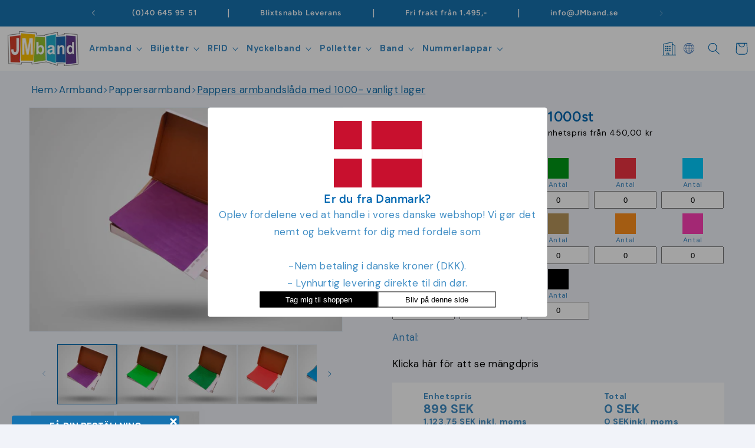

--- FILE ---
content_type: text/html; charset=UTF-8
request_url: https://www.modules4u.biz/shopify/exemptify/js/fix_prices_v1.js.php?shop=jmbandse.myshopify.com&country=DK&vat=25&off&style=Y29sb3I6O2ZvbnQtc2l6ZTogMWVtO2ZvbnQtd2VpZ2h0OiBub3JtYWw7&inc_style=Y29sb3I6IzUxNTE1MTtmb250LXNpemU6IDAuN2VtO2ZvbnQtd2VpZ2h0OiBub3JtYWw7&eu_oss&vat_included_setting=false&tax_included=false&shop_currency=SEK&actual_currency=SEK&num_currencies=1&customer_exempt=&current_country=SE&
body_size: 186
content:
window.is_EU = false;var ev = new CustomEvent("ExemptifyLoaded");window.ExemptifyTriggerUpdate = function(){};window.customer_ip = "18.188.199.151";document.dispatchEvent(ev);

--- FILE ---
content_type: text/css
request_url: https://jmband.se/cdn/shop/t/83/assets/app.css?v=62380542923195475661768552753
body_size: 2445
content:
*,:before,:after{--tw-border-spacing-x: 0;--tw-border-spacing-y: 0;--tw-translate-x: 0;--tw-translate-y: 0;--tw-rotate: 0;--tw-skew-x: 0;--tw-skew-y: 0;--tw-scale-x: 1;--tw-scale-y: 1;--tw-pan-x: ;--tw-pan-y: ;--tw-pinch-zoom: ;--tw-scroll-snap-strictness: proximity;--tw-gradient-from-position: ;--tw-gradient-via-position: ;--tw-gradient-to-position: ;--tw-ordinal: ;--tw-slashed-zero: ;--tw-numeric-figure: ;--tw-numeric-spacing: ;--tw-numeric-fraction: ;--tw-ring-inset: ;--tw-ring-offset-width: 0px;--tw-ring-offset-color: #fff;--tw-ring-color: rgb(59 130 246 / .5);--tw-ring-offset-shadow: 0 0 #0000;--tw-ring-shadow: 0 0 #0000;--tw-shadow: 0 0 #0000;--tw-shadow-colored: 0 0 #0000;--tw-blur: ;--tw-brightness: ;--tw-contrast: ;--tw-grayscale: ;--tw-hue-rotate: ;--tw-invert: ;--tw-saturate: ;--tw-sepia: ;--tw-drop-shadow: ;--tw-backdrop-blur: ;--tw-backdrop-brightness: ;--tw-backdrop-contrast: ;--tw-backdrop-grayscale: ;--tw-backdrop-hue-rotate: ;--tw-backdrop-invert: ;--tw-backdrop-opacity: ;--tw-backdrop-saturate: ;--tw-backdrop-sepia: ;--tw-contain-size: ;--tw-contain-layout: ;--tw-contain-paint: ;--tw-contain-style: }::backdrop{--tw-border-spacing-x: 0;--tw-border-spacing-y: 0;--tw-translate-x: 0;--tw-translate-y: 0;--tw-rotate: 0;--tw-skew-x: 0;--tw-skew-y: 0;--tw-scale-x: 1;--tw-scale-y: 1;--tw-pan-x: ;--tw-pan-y: ;--tw-pinch-zoom: ;--tw-scroll-snap-strictness: proximity;--tw-gradient-from-position: ;--tw-gradient-via-position: ;--tw-gradient-to-position: ;--tw-ordinal: ;--tw-slashed-zero: ;--tw-numeric-figure: ;--tw-numeric-spacing: ;--tw-numeric-fraction: ;--tw-ring-inset: ;--tw-ring-offset-width: 0px;--tw-ring-offset-color: #fff;--tw-ring-color: rgb(59 130 246 / .5);--tw-ring-offset-shadow: 0 0 #0000;--tw-ring-shadow: 0 0 #0000;--tw-shadow: 0 0 #0000;--tw-shadow-colored: 0 0 #0000;--tw-blur: ;--tw-brightness: ;--tw-contrast: ;--tw-grayscale: ;--tw-hue-rotate: ;--tw-invert: ;--tw-saturate: ;--tw-sepia: ;--tw-drop-shadow: ;--tw-backdrop-blur: ;--tw-backdrop-brightness: ;--tw-backdrop-contrast: ;--tw-backdrop-grayscale: ;--tw-backdrop-hue-rotate: ;--tw-backdrop-invert: ;--tw-backdrop-opacity: ;--tw-backdrop-saturate: ;--tw-backdrop-sepia: ;--tw-contain-size: ;--tw-contain-layout: ;--tw-contain-paint: ;--tw-contain-style: }.tw-pointer-events-none{pointer-events:none}.tw-fixed{position:fixed}.tw-absolute{position:absolute}.\!tw-relative{position:relative!important}.tw-relative{position:relative}.tw-bottom-\[10px\]{bottom:10px}.tw-bottom-\[80\%\]{bottom:80%}.tw-left-0{left:0}.tw-left-\[-40px\]{left:-40px}.tw-left-\[10px\]{left:10px}.tw-left-\[46\%\]{left:46%}.tw-left-\[50\%\]{left:50%}.tw-right-0{right:0}.tw-right-\[10px\]{right:10px}.tw-right-\[15px\]{right:15px}.tw-right-\[5px\]{right:5px}.tw-top-0{top:0}.tw-top-\[10px\]{top:10px}.tw-top-\[25px\]{top:25px}.tw-top-\[36px\]{top:36px}.tw-top-\[40px\]{top:40px}.tw-top-\[46\%\]{top:46%}.tw-top-\[50\%\]{top:50%}.tw-top-\[5px\]{top:5px}.tw-z-10{z-index:10}.tw-z-50{z-index:50}.tw-z-\[-1\]{z-index:-1}.tw-z-\[100\]{z-index:100}.tw-z-\[1\]{z-index:1}.tw-order-1{order:1}.tw-order-2{order:2}.tw-order-3{order:3}.\!tw-m-0{margin:0!important}.\!tw-m-\[0px_auto_20px_2\.5rem\]{margin:0px auto 20px 2.5rem!important}.tw-m-0{margin:0}.tw-m-3{margin:.75rem}.tw-m-\[0_auto\]{margin:0 auto}.tw-mx-auto{margin-left:auto;margin-right:auto}.tw-my-0{margin-top:0;margin-bottom:0}.\!tw-ml-0{margin-left:0!important}.\!tw-mt-0{margin-top:0!important}.\!tw-mt-\[5px\]{margin-top:5px!important}.tw-mb-0{margin-bottom:0}.tw-mb-2{margin-bottom:.5rem}.tw-mb-5{margin-bottom:1.25rem}.tw-mb-\[10px\]{margin-bottom:10px}.tw-mb-\[12px\]{margin-bottom:12px}.tw-mb-\[15px\]{margin-bottom:15px}.tw-mb-\[25px\]{margin-bottom:25px}.tw-mb-\[2rem\]{margin-bottom:2rem}.tw-mb-\[30px\]{margin-bottom:30px}.tw-mb-\[45px\]{margin-bottom:45px}.tw-mb-\[5px\]{margin-bottom:5px}.tw-mr-2{margin-right:.5rem}.tw-mr-\[10px\]{margin-right:10px}.tw-mr-\[5px\]{margin-right:5px}.tw-mt-0{margin-top:0}.tw-mt-10{margin-top:2.5rem}.tw-mt-2{margin-top:.5rem}.tw-mt-\[-5px\]{margin-top:-5px}.tw-mt-\[12px\]{margin-top:12px}.tw-mt-\[15px\]{margin-top:15px}.tw-mt-\[30px\]{margin-top:30px}.tw-mt-\[45px\]{margin-top:45px}.tw-mt-\[5px\]{margin-top:5px}.tw-mt-\[7px\]{margin-top:7px}.tw-mt-auto{margin-top:auto}.\!tw-block{display:block!important}.tw-block{display:block}.\!tw-inline-block{display:inline-block!important}.tw-inline{display:inline}.tw-flex{display:flex}.tw-grid{display:grid}.\!tw-hidden{display:none!important}.tw-hidden{display:none}.\!tw-h-\[130px\]{height:130px!important}.\!tw-h-full{height:100%!important}.tw-h-0{height:0px}.tw-h-5{height:1.25rem}.tw-h-\[100px\]{height:100px}.tw-h-\[10px\]{height:10px}.tw-h-\[125px\]{height:125px}.tw-h-\[26px\]{height:26px}.tw-h-\[30px\]{height:30px}.tw-h-\[35px\]{height:35px}.tw-h-\[3px\]{height:3px}.tw-h-\[55px\]{height:55px}.tw-h-auto{height:auto}.tw-h-full{height:100%}.\!tw-max-h-\[130px\]{max-height:130px!important}.tw-max-h-\[26px\]{max-height:26px}.tw-max-h-\[35px\]{max-height:35px}.tw-max-h-\[80px\]{max-height:80px}.tw-max-h-\[calc\(100\%_-_4rem\)\]{max-height:calc(100% - 4rem)}.tw-max-h-max{max-height:-moz-max-content;max-height:max-content}.\!tw-min-h-\[4\.5rem\]{min-height:4.5rem!important}.\!tw-min-h-\[unset\]{min-height:unset!important}.tw-min-h-\[300px\]{min-height:300px}.tw-min-h-\[30px\]{min-height:30px}.\!tw-w-\[17rem\]{width:17rem!important}.\!tw-w-full{width:100%!important}.tw-w-0{width:0px}.tw-w-5{width:1.25rem}.tw-w-\[100px\]{width:100px}.tw-w-\[14px\]{width:14px}.tw-w-\[150px\]{width:150px}.tw-w-\[2\.2rem\]{width:2.2rem}.tw-w-\[200px\]{width:200px}.tw-w-\[26px\]{width:26px}.tw-w-\[30px\]{width:30px}.tw-w-\[35px\]{width:35px}.tw-w-\[550px\]{width:550px}.tw-w-\[55px\]{width:55px}.tw-w-\[65px\]{width:65px}.tw-w-\[calc\(100\%_-_2rem\)\]{width:calc(100% - 2rem)}.tw-w-fit{width:-moz-fit-content;width:fit-content}.tw-w-full{width:100%}.\!tw-min-w-\[fit-content\]{min-width:-moz-fit-content!important;min-width:fit-content!important}.\!tw-min-w-\[unset\]{min-width:unset!important}.tw-min-w-\[300px\]{min-width:300px}.tw-min-w-\[30px\]{min-width:30px}.tw-min-w-\[60px\]{min-width:60px}.tw-min-w-\[70px\]{min-width:70px}.tw-min-w-\[unset\]{min-width:unset}.tw-max-w-\[14px\]{max-width:14px}.tw-max-w-\[300px\]{max-width:300px}.tw-max-w-\[37px\]{max-width:37px}.tw-max-w-\[51px\]{max-width:51px}.tw-max-w-\[80px\]{max-width:80px}.tw-max-w-\[900px\]{max-width:900px}.tw-max-w-\[calc\(100\%_-_2rem\)\]{max-width:calc(100% - 2rem)}.tw-max-w-full{max-width:100%}.tw-flex-\[0_1_65\%\]{flex:0 1 65%}.tw-translate-x-\[-50\%\]{--tw-translate-x: -50%;transform:translate(var(--tw-translate-x),var(--tw-translate-y)) rotate(var(--tw-rotate)) skew(var(--tw-skew-x)) skewY(var(--tw-skew-y)) scaleX(var(--tw-scale-x)) scaleY(var(--tw-scale-y))}.tw-translate-y-\[-50\%\]{--tw-translate-y: -50%;transform:translate(var(--tw-translate-x),var(--tw-translate-y)) rotate(var(--tw-rotate)) skew(var(--tw-skew-x)) skewY(var(--tw-skew-y)) scaleX(var(--tw-scale-x)) scaleY(var(--tw-scale-y))}.tw-transform{transform:translate(var(--tw-translate-x),var(--tw-translate-y)) rotate(var(--tw-rotate)) skew(var(--tw-skew-x)) skewY(var(--tw-skew-y)) scaleX(var(--tw-scale-x)) scaleY(var(--tw-scale-y))}.tw-cursor-pointer{cursor:pointer}.tw-snap-start{scroll-snap-align:start}.tw-list-none{list-style-type:none}.tw-auto-cols-\[calc\(\(95\%_\/_1\)_-_35px\)\]{grid-auto-columns:calc(95% - 35px)}.tw-grid-flow-col{grid-auto-flow:column}.tw-grid-cols-2{grid-template-columns:repeat(2,minmax(0,1fr))}.tw-grid-cols-3{grid-template-columns:repeat(3,minmax(0,1fr))}.tw-grid-cols-5{grid-template-columns:repeat(5,minmax(0,1fr))}.tw-grid-cols-\[1fr_1fr_1fr_1fr\]{grid-template-columns:1fr 1fr 1fr 1fr}.tw-flex-row{flex-direction:row}.tw-flex-col{flex-direction:column}.tw-flex-wrap{flex-wrap:wrap}.tw-flex-nowrap{flex-wrap:nowrap}.tw-items-start{align-items:flex-start}.tw-items-end{align-items:flex-end}.tw-items-center{align-items:center}.tw-justify-end{justify-content:flex-end}.tw-justify-center{justify-content:center}.tw-justify-between{justify-content:space-between}.tw-justify-items-center{justify-items:center}.tw-gap-0{gap:0px}.tw-gap-0\.5{gap:.125rem}.tw-gap-1{gap:.25rem}.tw-gap-2{gap:.5rem}.tw-gap-3{gap:.75rem}.tw-gap-4{gap:1rem}.tw-gap-5{gap:1.25rem}.tw-gap-\[10px\]{gap:10px}.tw-gap-\[12px\]{gap:12px}.tw-gap-\[20px\]{gap:20px}.tw-gap-\[30px\]{gap:30px}.tw-gap-\[35px\]{gap:35px}.tw-gap-\[55px\]{gap:55px}.tw-gap-\[6px\]{gap:6px}.tw-gap-x-2{-moz-column-gap:.5rem;column-gap:.5rem}.tw-overflow-auto{overflow:auto}.tw-overflow-hidden{overflow:hidden}.tw-scroll-smooth{scroll-behavior:smooth}.tw-whitespace-nowrap{white-space:nowrap}.tw-break-words{overflow-wrap:break-word}.tw-rounded-\[50\%\]{border-radius:50%}.tw-rounded-\[5px\]{border-radius:5px}.tw-rounded-lg{border-radius:.5rem}.tw-rounded-md{border-radius:.375rem}.tw-border{border-width:1px}.tw-border-0{border-width:0px}.tw-border-l-\[10px\]{border-left-width:10px}.tw-border-r-\[10px\]{border-right-width:10px}.tw-border-t-\[10px\]{border-top-width:10px}.tw-border-solid{border-style:solid}.\!tw-border-none{border-style:none!important}.tw-border-black{--tw-border-opacity: 1;border-color:rgb(0 0 0 / var(--tw-border-opacity, 1))}.tw-border-transparent{border-color:transparent}.tw-border-t-\[\#fff\]{--tw-border-opacity: 1;border-top-color:rgb(255 255 255 / var(--tw-border-opacity, 1))}.\!tw-bg-white{--tw-bg-opacity: 1 !important;background-color:rgb(255 255 255 / var(--tw-bg-opacity, 1))!important}.tw-bg-\[\#0000005c\]{background-color:#0000005c}.tw-bg-\[\#646464\;\]{background-color:#646464}.tw-bg-black{--tw-bg-opacity: 1;background-color:rgb(0 0 0 / var(--tw-bg-opacity, 1))}.tw-bg-white{--tw-bg-opacity: 1;background-color:rgb(255 255 255 / var(--tw-bg-opacity, 1))}.tw-object-contain{-o-object-fit:contain;object-fit:contain}.\!tw-object-cover{-o-object-fit:cover!important;object-fit:cover!important}.tw-object-cover{-o-object-fit:cover;object-fit:cover}.\!tw-p-0{padding:0!important}.tw-p-0{padding:0}.tw-p-2{padding:.5rem}.tw-p-4{padding:1rem}.tw-p-5{padding:1.25rem}.tw-p-6{padding:1.5rem}.tw-p-\[2px_10px\]{padding:2px 10px}.tw-p-\[8px_12px\]{padding:8px 12px}.\!tw-py-0{padding-top:0!important;padding-bottom:0!important}.\!tw-py-\[1px\]{padding-top:1px!important;padding-bottom:1px!important}.tw-px-10{padding-left:2.5rem;padding-right:2.5rem}.tw-px-2{padding-left:.5rem;padding-right:.5rem}.tw-px-3{padding-left:.75rem;padding-right:.75rem}.tw-px-4{padding-left:1rem;padding-right:1rem}.tw-px-\[10px\]{padding-left:10px;padding-right:10px}.tw-px-\[20px\]{padding-left:20px;padding-right:20px}.tw-px-\[2rem\]{padding-left:2rem;padding-right:2rem}.tw-py-1{padding-top:.25rem;padding-bottom:.25rem}.tw-py-12{padding-top:3rem;padding-bottom:3rem}.tw-py-2{padding-top:.5rem;padding-bottom:.5rem}.tw-py-4{padding-top:1rem;padding-bottom:1rem}.tw-py-7{padding-top:1.75rem;padding-bottom:1.75rem}.tw-py-\[5rem\]{padding-top:5rem;padding-bottom:5rem}.\!tw-pb-0{padding-bottom:0!important}.\!tw-pl-0{padding-left:0!important}.\!tw-pt-0{padding-top:0!important}.\!tw-pt-\[15px\]{padding-top:15px!important}.tw-pl-0,.tw-pl-\[0px\]{padding-left:0}.tw-pl-\[3\.2rem\]{padding-left:3.2rem}.tw-pt-2{padding-top:.5rem}.tw-pt-5{padding-top:1.25rem}.tw-pt-\[18px\]{padding-top:18px}.tw-pt-\[2px\]{padding-top:2px}.\!tw-text-center{text-align:center!important}.tw-text-center{text-align:center}.tw-text-right{text-align:right}.\!tw-text-\[11px\]{font-size:11px!important}.\!tw-text-\[12px\]{font-size:12px!important}.tw-text-3xl{font-size:1.875rem;line-height:2.25rem}.tw-text-\[1\.4rem\]{font-size:1.4rem}.tw-text-\[12px\]{font-size:12px}.tw-text-\[14px\]{font-size:14px}.tw-text-\[16px\]{font-size:16px}.tw-text-\[18px\]{font-size:18px}.tw-text-\[20px\]{font-size:20px}.tw-text-\[24px\]{font-size:24px}.tw-text-\[40px\]{font-size:40px}.tw-text-base{font-size:1rem;line-height:1.5rem}.tw-text-sm{font-size:.875rem;line-height:1.25rem}.tw-font-\[900\]{font-weight:900}.tw-font-bold{font-weight:700}.tw-font-normal{font-weight:400}.tw-font-semibold{font-weight:600}.tw-not-italic{font-style:normal}.tw-text-\[\#0068B1\]{--tw-text-opacity: 1;color:rgb(0 104 177 / var(--tw-text-opacity, 1))}.tw-text-\[\#0169B1\]{--tw-text-opacity: 1;color:rgb(1 105 177 / var(--tw-text-opacity, 1))}.tw-text-\[\#1773B0\]{--tw-text-opacity: 1;color:rgb(23 115 176 / var(--tw-text-opacity, 1))}.tw-text-\[unset\]{color:unset}.tw-text-black{--tw-text-opacity: 1;color:rgb(0 0 0 / var(--tw-text-opacity, 1))}.tw-text-inherit{color:inherit}.tw-text-white{--tw-text-opacity: 1;color:rgb(255 255 255 / var(--tw-text-opacity, 1))}.\!tw-underline{text-decoration-line:underline!important}.tw-underline{text-decoration-line:underline}.tw-no-underline{text-decoration-line:none}.\!tw-opacity-100{opacity:1!important}.tw-opacity-0{opacity:0}.tw-opacity-60{opacity:.6}.tw-opacity-80{opacity:.8}.tw-shadow-sm{--tw-shadow: 0 1px 2px 0 rgb(0 0 0 / .05);--tw-shadow-colored: 0 1px 2px 0 var(--tw-shadow-color);box-shadow:var(--tw-ring-offset-shadow, 0 0 #0000),var(--tw-ring-shadow, 0 0 #0000),var(--tw-shadow)}.tw-shadow-xl{--tw-shadow: 0 20px 25px -5px rgb(0 0 0 / .1), 0 8px 10px -6px rgb(0 0 0 / .1);--tw-shadow-colored: 0 20px 25px -5px var(--tw-shadow-color), 0 8px 10px -6px var(--tw-shadow-color);box-shadow:var(--tw-ring-offset-shadow, 0 0 #0000),var(--tw-ring-shadow, 0 0 #0000),var(--tw-shadow)}.tw-transition-all{transition-property:all;transition-timing-function:cubic-bezier(.4,0,.2,1);transition-duration:.15s}.tw-duration-300{transition-duration:.3s}.tw-duration-500{transition-duration:.5s}.hover\:tw-bg-black:hover{--tw-bg-opacity: 1;background-color:rgb(0 0 0 / var(--tw-bg-opacity, 1))}.hover\:tw-bg-slate-200:hover{--tw-bg-opacity: 1;background-color:rgb(226 232 240 / var(--tw-bg-opacity, 1))}.hover\:tw-bg-white:hover{--tw-bg-opacity: 1;background-color:rgb(255 255 255 / var(--tw-bg-opacity, 1))}.hover\:tw-font-semibold:hover{font-weight:600}.hover\:tw-text-black:hover{--tw-text-opacity: 1;color:rgb(0 0 0 / var(--tw-text-opacity, 1))}.hover\:tw-text-white:hover{--tw-text-opacity: 1;color:rgb(255 255 255 / var(--tw-text-opacity, 1))}.hover\:tw-underline:hover{text-decoration-line:underline}@media (min-width: 640px){.sm\:tw-block{display:block}.sm\:tw-auto-cols-\[calc\(\(80\%_\/_2\)_-_35px\)\]{grid-auto-columns:calc(40% - 35px)}.sm\:tw-flex-row{flex-direction:row}.sm\:tw-p-8{padding:2rem}}@media (min-width: 768px){.md\:tw-order-1{order:1}.md\:tw-order-2{order:2}.md\:tw-mt-\[-3\.5rem\]{margin-top:-3.5rem}.md\:tw-block{display:block}.md\:tw-grid{display:grid}.md\:tw-hidden{display:none}.md\:\!tw-w-\[20rem\]{width:20rem!important}.md\:tw-w-\[200px\]{width:200px}.md\:tw-min-w-\[575px\]{min-width:575px}.md\:tw-max-w-\[575px\]{max-width:575px}.md\:tw-grid-cols-4{grid-template-columns:repeat(4,minmax(0,1fr))}.md\:tw-grid-cols-6{grid-template-columns:repeat(6,minmax(0,1fr))}.md\:tw-flex-row{flex-direction:row}.md\:tw-justify-end{justify-content:flex-end}.md\:tw-justify-between{justify-content:space-between}.md\:tw-gap-\[20px\]{gap:20px}.md\:tw-text-left{text-align:left}}@media (min-width: 992px){.mdc\:tw-h-\[190px\]{height:190px}.mdc\:tw-w-\[300px\]{width:300px}}@media (min-width: 1008px){.lg\:tw-bottom-\[20px\]{bottom:20px}.lg\:tw-left-\[20px\]{left:20px}.lg\:tw-right-\[20px\]{right:20px}.lg\:tw-top-\[20px\]{top:20px}.lg\:\!tw-mt-\[-25px\]{margin-top:-25px!important}.lg\:tw-mb-0{margin-bottom:0}.lg\:tw-block{display:block}.lg\:\!tw-flex{display:flex!important}.lg\:tw-flex{display:flex}.lg\:\!tw-w-\[unset\]{width:unset!important}.lg\:tw-w-\[300px\]{width:300px}.lg\:tw-min-w-\[190px\]{min-width:190px}.lg\:tw-max-w-\[20rem\]{max-width:20rem}.lg\:tw-max-w-\[35rem\]{max-width:35rem}.lg\:tw-grid-cols-5{grid-template-columns:repeat(5,minmax(0,1fr))}.lg\:tw-flex-row{flex-direction:row}.lg\:tw-items-start{align-items:flex-start}.lg\:tw-items-center{align-items:center}.lg\:tw-justify-end{justify-content:flex-end}.lg\:tw-gap-\[30px\]{gap:30px}.lg\:tw-p-7{padding:1.75rem}.lg\:tw-py-16{padding-top:4rem;padding-bottom:4rem}}@media (min-width: 1140px){.xl\:tw-py-24{padding-top:6rem;padding-bottom:6rem}}
/*# sourceMappingURL=/cdn/shop/t/83/assets/app.css.map?v=62380542923195475661768552753 */


--- FILE ---
content_type: text/javascript
request_url: https://jmband.se/cdn/shop/t/83/assets/app.js?v=132218869855990459311768552754
body_size: 17966
content:
(()=>{var __webpack_modules__={"./src/CartItemQuantityUpdate.ts":(__unused_webpack_module,__webpack_exports__2,__webpack_require__2)=>{"use strict";__webpack_require__2.r(__webpack_exports__2),__webpack_require__2.d(__webpack_exports__2,{default:()=>CartItemQuantityUpdate});function _typeof(o){"@babel/helpers - typeof";return _typeof=typeof Symbol=="function"&&typeof Symbol.iterator=="symbol"?function(o2){return typeof o2}:function(o2){return o2&&typeof Symbol=="function"&&o2.constructor===Symbol&&o2!==Symbol.prototype?"symbol":typeof o2},_typeof(o)}function ownKeys(e,r){var t=Object.keys(e);if(Object.getOwnPropertySymbols){var o=Object.getOwnPropertySymbols(e);r&&(o=o.filter(function(r2){return Object.getOwnPropertyDescriptor(e,r2).enumerable})),t.push.apply(t,o)}return t}function _objectSpread(e){for(var r=1;r<arguments.length;r++){var t=arguments[r]!=null?arguments[r]:{};r%2?ownKeys(Object(t),!0).forEach(function(r2){_defineProperty(e,r2,t[r2])}):Object.getOwnPropertyDescriptors?Object.defineProperties(e,Object.getOwnPropertyDescriptors(t)):ownKeys(Object(t)).forEach(function(r2){Object.defineProperty(e,r2,Object.getOwnPropertyDescriptor(t,r2))})}return e}function _regenerator(){/*! regenerator-runtime -- Copyright (c) 2014-present, Facebook, Inc. -- license (MIT): https://github.com/babel/babel/blob/main/packages/babel-helpers/LICENSE */var e,t,r=typeof Symbol=="function"?Symbol:{},n=r.iterator||"@@iterator",o=r.toStringTag||"@@toStringTag";function i(r2,n2,o2,i2){var c2=n2&&n2.prototype instanceof Generator?n2:Generator,u2=Object.create(c2.prototype);return _regeneratorDefine2(u2,"_invoke",function(r3,n3,o3){var i3,c3,u3,f2=0,p=o3||[],y=!1,G={p:0,n:0,v:e,a:d,f:d.bind(e,4),d:function(t2,r4){return i3=t2,c3=0,u3=e,G.n=r4,a}};function d(r4,n4){for(c3=r4,u3=n4,t=0;!y&&f2&&!o4&&t<p.length;t++){var o4,i4=p[t],d2=G.p,l=i4[2];r4>3?(o4=l===n4)&&(u3=i4[(c3=i4[4])?5:(c3=3,3)],i4[4]=i4[5]=e):i4[0]<=d2&&((o4=r4<2&&d2<i4[1])?(c3=0,G.v=n4,G.n=i4[1]):d2<l&&(o4=r4<3||i4[0]>n4||n4>l)&&(i4[4]=r4,i4[5]=n4,G.n=l,c3=0))}if(o4||r4>1)return a;throw y=!0,n4}return function(o4,p2,l){if(f2>1)throw TypeError("Generator is already running");for(y&&p2===1&&d(p2,l),c3=p2,u3=l;(t=c3<2?e:u3)||!y;){i3||(c3?c3<3?(c3>1&&(G.n=-1),d(c3,u3)):G.n=u3:G.v=u3);try{if(f2=2,i3){if(c3||(o4="next"),t=i3[o4]){if(!(t=t.call(i3,u3)))throw TypeError("iterator result is not an object");if(!t.done)return t;u3=t.value,c3<2&&(c3=0)}else c3===1&&(t=i3.return)&&t.call(i3),c3<2&&(u3=TypeError("The iterator does not provide a '"+o4+"' method"),c3=1);i3=e}else if((t=(y=G.n<0)?u3:r3.call(n3,G))!==a)break}catch(t2){i3=e,c3=1,u3=t2}finally{f2=1}}return{value:t,done:y}}}(r2,o2,i2),!0),u2}var a={};function Generator(){}function GeneratorFunction(){}function GeneratorFunctionPrototype(){}t=Object.getPrototypeOf;var c=[][n]?t(t([][n]())):(_regeneratorDefine2(t={},n,function(){return this}),t),u=GeneratorFunctionPrototype.prototype=Generator.prototype=Object.create(c);function f(e2){return Object.setPrototypeOf?Object.setPrototypeOf(e2,GeneratorFunctionPrototype):(e2.__proto__=GeneratorFunctionPrototype,_regeneratorDefine2(e2,o,"GeneratorFunction")),e2.prototype=Object.create(u),e2}return GeneratorFunction.prototype=GeneratorFunctionPrototype,_regeneratorDefine2(u,"constructor",GeneratorFunctionPrototype),_regeneratorDefine2(GeneratorFunctionPrototype,"constructor",GeneratorFunction),GeneratorFunction.displayName="GeneratorFunction",_regeneratorDefine2(GeneratorFunctionPrototype,o,"GeneratorFunction"),_regeneratorDefine2(u),_regeneratorDefine2(u,o,"Generator"),_regeneratorDefine2(u,n,function(){return this}),_regeneratorDefine2(u,"toString",function(){return"[object Generator]"}),(_regenerator=function(){return{w:i,m:f}})()}function _regeneratorDefine2(e,r,n,t){var i=Object.defineProperty;try{i({},"",{})}catch{i=0}_regeneratorDefine2=function(e2,r2,n2,t2){function o(r3,n3){_regeneratorDefine2(e2,r3,function(e3){return this._invoke(r3,n3,e3)})}r2?i?i(e2,r2,{value:n2,enumerable:!t2,configurable:!t2,writable:!t2}):e2[r2]=n2:(o("next",0),o("throw",1),o("return",2))},_regeneratorDefine2(e,r,n,t)}function asyncGeneratorStep(n,t,e,r,o,a,c){try{var i=n[a](c),u=i.value}catch(n2){return void e(n2)}i.done?t(u):Promise.resolve(u).then(r,o)}function _asyncToGenerator(n){return function(){var t=this,e=arguments;return new Promise(function(r,o){var a=n.apply(t,e);function _next(n2){asyncGeneratorStep(a,r,o,_next,_throw,"next",n2)}function _throw(n2){asyncGeneratorStep(a,r,o,_next,_throw,"throw",n2)}_next(void 0)})}}function _classCallCheck(a,n){if(!(a instanceof n))throw new TypeError("Cannot call a class as a function")}function _defineProperties(e,r){for(var t=0;t<r.length;t++){var o=r[t];o.enumerable=o.enumerable||!1,o.configurable=!0,"value"in o&&(o.writable=!0),Object.defineProperty(e,_toPropertyKey(o.key),o)}}function _createClass(e,r,t){return r&&_defineProperties(e.prototype,r),t&&_defineProperties(e,t),Object.defineProperty(e,"prototype",{writable:!1}),e}function _callSuper(t,o,e){return o=_getPrototypeOf(o),_possibleConstructorReturn(t,_isNativeReflectConstruct()?Reflect.construct(o,e||[],_getPrototypeOf(t).constructor):o.apply(t,e))}function _possibleConstructorReturn(t,e){if(e&&(_typeof(e)=="object"||typeof e=="function"))return e;if(e!==void 0)throw new TypeError("Derived constructors may only return object or undefined");return _assertThisInitialized(t)}function _assertThisInitialized(e){if(e===void 0)throw new ReferenceError("this hasn't been initialised - super() hasn't been called");return e}function _inherits(t,e){if(typeof e!="function"&&e!==null)throw new TypeError("Super expression must either be null or a function");t.prototype=Object.create(e&&e.prototype,{constructor:{value:t,writable:!0,configurable:!0}}),Object.defineProperty(t,"prototype",{writable:!1}),e&&_setPrototypeOf(t,e)}function _wrapNativeSuper(t){var r=typeof Map=="function"?new Map:void 0;return _wrapNativeSuper=function(t2){if(t2===null||!_isNativeFunction(t2))return t2;if(typeof t2!="function")throw new TypeError("Super expression must either be null or a function");if(r!==void 0){if(r.has(t2))return r.get(t2);r.set(t2,Wrapper)}function Wrapper(){return _construct(t2,arguments,_getPrototypeOf(this).constructor)}return Wrapper.prototype=Object.create(t2.prototype,{constructor:{value:Wrapper,enumerable:!1,writable:!0,configurable:!0}}),_setPrototypeOf(Wrapper,t2)},_wrapNativeSuper(t)}function _construct(t,e,r){if(_isNativeReflectConstruct())return Reflect.construct.apply(null,arguments);var o=[null];o.push.apply(o,e);var p=new(t.bind.apply(t,o));return r&&_setPrototypeOf(p,r.prototype),p}function _isNativeReflectConstruct(){try{var t=!Boolean.prototype.valueOf.call(Reflect.construct(Boolean,[],function(){}))}catch{}return(_isNativeReflectConstruct=function(){return!!t})()}function _isNativeFunction(t){try{return Function.toString.call(t).indexOf("[native code]")!==-1}catch{return typeof t=="function"}}function _setPrototypeOf(t,e){return _setPrototypeOf=Object.setPrototypeOf?Object.setPrototypeOf.bind():function(t2,e2){return t2.__proto__=e2,t2},_setPrototypeOf(t,e)}function _getPrototypeOf(t){return _getPrototypeOf=Object.setPrototypeOf?Object.getPrototypeOf.bind():function(t2){return t2.__proto__||Object.getPrototypeOf(t2)},_getPrototypeOf(t)}function _defineProperty(e,r,t){return(r=_toPropertyKey(r))in e?Object.defineProperty(e,r,{value:t,enumerable:!0,configurable:!0,writable:!0}):e[r]=t,e}function _toPropertyKey(t){var i=_toPrimitive(t,"string");return _typeof(i)=="symbol"?i:i+""}function _toPrimitive(t,r){if(_typeof(t)!="object"||!t)return t;var e=t[Symbol.toPrimitive];if(e!==void 0){var i=e.call(t,r||"default");if(_typeof(i)!="object")return i;throw new TypeError("@@toPrimitive must return a primitive value.")}return(r==="string"?String:Number)(t)}var elementFlags=new WeakMap,hasUpdatedOnMount=!1,amountOfClickedTimes=0,CartItemQuantityUpdate=function(_HTMLElement){function CartItemQuantityUpdate2(){var _this;return _classCallCheck(this,CartItemQuantityUpdate2),_this=_callSuper(this,CartItemQuantityUpdate2),_defineProperty(_this,"step",_this.dataset.step?parseInt(_this.dataset.step):1),_defineProperty(_this,"steps",_this.dataset.steps?_this.dataset.steps.split(",").map(function(step){return parseInt(step)}):[1]),_defineProperty(_this,"quantityControlButtons",Array.from(_this.querySelectorAll(".quantity-control-button"))),_defineProperty(_this,"inputElement",_this.querySelector(".quantity-control-input")),_defineProperty(_this,"productTitle",_this.dataset.producttitle||""),_defineProperty(_this,"optionOne",_this.dataset.optionone||""),_defineProperty(_this,"optionTwo",_this.dataset.optiontwo||""),_defineProperty(_this,"optionThree",_this.dataset.optionthree||""),_defineProperty(_this,"optionOneName",_this.dataset.optiononename||""),_defineProperty(_this,"optionTwoName",_this.dataset.optiontwoname||""),_defineProperty(_this,"optionThreeName",_this.dataset.optionthreename||""),_defineProperty(_this,"sizeOptionName",_this.dataset.sizeoptionname||""),_defineProperty(_this,"uniqueId",_this.dataset.uniqueid||""),_defineProperty(_this,"itemKey",_this.dataset.itemkey||""),_defineProperty(_this,"handle",_this.dataset.handle||""),_defineProperty(_this,"debounceTimeout",700),_defineProperty(_this,"loadingOverlay",document.getElementById("loading-overlay")),_defineProperty(_this,"totalAmountOfProducts",_this.dataset.totalamountofproducts||""),_defineProperty(_this,"updateOnMount",_this.dataset.updateonmount||""),_defineProperty(_this,"clickedAmountOfTimes",0),_this}return _inherits(CartItemQuantityUpdate2,_HTMLElement),_createClass(CartItemQuantityUpdate2,[{key:"connectedCallback",value:function(){this.addEventListeners(),this.dataset.updateonmount==="true"&&!hasUpdatedOnMount&&(hasUpdatedOnMount=!0,this.handleQuantityChange())}},{key:"addEventListeners",value:function(){var _this2=this;this.quantityControlButtons.forEach(function(button){button.addEventListener("click",function(event){event.preventDefault(),_this2.handleQuantityButtonClicked(button)})}),this.inputElement.addEventListener("change",function(event){event.preventDefault(),_this2.handleInputChange()})}},{key:"handleQuantityButtonClicked",value:function(button){var _this3=this,currentValue=parseInt(this.inputElement.value),option=button.dataset.option;option==="minus"?this.inputElement.value=(currentValue-this.step).toString():option==="plus"&&(this.inputElement.value=(currentValue+this.step).toString()),amountOfClickedTimes++,amountOfClickedTimes===2&&this.toggleTooltip(),this.debounce(function(){return _this3.handleQuantityChange()},this.debounceTimeout)}},{key:"toggleTooltip",value:function(){console.log("Toggle tooltip");var tooltip=this.closest(".tw-relative").querySelector(".edition-tooltip");tooltip.classList.add("edition-tooltip-visible"),setTimeout(function(){tooltip.style.opacity="0",setTimeout(function(){tooltip.classList.remove("edition-tooltip-visible")},4500)},4500)}},{key:"handleInputChange",value:function(){var _this4=this,currentValue=parseInt(this.inputElement.value);currentValue%this.step!==0&&(currentValue=Math.ceil(currentValue/this.step)*this.step,this.inputElement.value=currentValue.toString()),this.debounce(function(){return _this4.handleQuantityChange()},this.debounceTimeout)}},{key:"debounce",value:function(callback,delay){clearTimeout(this.debounceTimeout),this.debounceTimeout=window.setTimeout(callback,delay)}},{key:"handleQuantityChange",value:function(){var _handleQuantityChange=_asyncToGenerator(_regenerator().m(function _callee2(){var _this5=this,currentSelectedQuantityOption,currentValue,getTotalAndStep,updateQuantityData,_yield$getTotalAndSte,newTotal,newStep;return _regenerator().w(function(_context2){for(;;)switch(_context2.n){case 0:return this.setLoadingState(!0),currentSelectedQuantityOption=parseInt(this.optionOne),currentValue=parseInt(this.inputElement.value),getTotalAndStep=function(){var _ref=_asyncToGenerator(_regenerator().m(function _callee(){var total,step;return _regenerator().w(function(_context){for(;;)switch(_context.n){case 0:return console.log(_this5.uniqueId),_context.n=1,_this5.getTotalQuantity(_this5.uniqueId);case 1:return total=_context.v,console.log("Total quantity",total),step=_this5.steps.reduce(function(acc,step2){return total>=step2?step2:acc},1),_context.a(2,{total,step})}},_callee)}));return function(){return _ref.apply(this,arguments)}}(),updateQuantityData=[{key:this.itemKey,quantity:currentValue}],_context2.n=1,this.updateQuantity(updateQuantityData,!0);case 1:return _context2.n=2,getTotalAndStep();case 2:if(_yield$getTotalAndSte=_context2.v,newTotal=_yield$getTotalAndSte.total,newStep=_yield$getTotalAndSte.step,newStep===currentSelectedQuantityOption){_context2.n=3;break}return console.log("We need to change the variants"),_context2.n=3,this.changeVariants(newStep);case 3:this.setLoadingState(!1);case 4:return _context2.a(2)}},_callee2,this)}));function handleQuantityChange(){return _handleQuantityChange.apply(this,arguments)}return handleQuantityChange}()},{key:"getTotalQuantity",value:function(){var _getTotalQuantity=_asyncToGenerator(_regenerator().m(function _callee3(id){var _this6=this,cart,items,filteredItems,total,matchingItems,_total,titleMatchItems,_total2;return _regenerator().w(function(_context3){for(;;)switch(_context3.n){case 0:return _context3.n=1,this.getCart();case 1:if(cart=_context3.v,items=cart.items,filteredItems=items.filter(function(item){return item.properties._customization===id||item.properties._farvebundle===id||item.properties._BundleID===id}),!(filteredItems.length>0)){_context3.n=2;break}return total=filteredItems.reduce(function(acc,item){return acc+item.quantity},0),console.log("Total quantity of items with matching ID:",total),_context3.a(2,total);case 2:if(matchingItems=items.filter(function(item){var _item$options_with_va,_item$options_with_va2;return item.product_title===_this6.productTitle&&((_item$options_with_va=item.options_with_values[1])===null||_item$options_with_va===void 0?void 0:_item$options_with_va.name)===_this6.sizeOptionName&&((_item$options_with_va2=item.options_with_values[1])===null||_item$options_with_va2===void 0?void 0:_item$options_with_va2.value)===_this6.optionTwo}),!(matchingItems.length>0)){_context3.n=3;break}return _total=matchingItems.reduce(function(acc,item){return acc+item.quantity},0),console.log("Total quantity of matching product + size:",_total),_context3.a(2,_total);case 3:if(titleMatchItems=items.filter(function(item){return item.product_title===_this6.productTitle}),!(titleMatchItems.length>0)){_context3.n=4;break}return _total2=titleMatchItems.reduce(function(acc,item){return acc+item.quantity},0),console.log("Total quantity of matching product title:",_total2),_context3.a(2,_total2);case 4:return console.log("No matching items found"),_context3.a(2,0)}},_callee3,this)}));function getTotalQuantity(_x){return _getTotalQuantity.apply(this,arguments)}return getTotalQuantity}()},{key:"getCart",value:function(){var _getCart=_asyncToGenerator(_regenerator().m(function _callee4(){var response,_t;return _regenerator().w(function(_context4){for(;;)switch(_context4.p=_context4.n){case 0:return _context4.p=0,_context4.n=1,fetch("".concat(window.Shopify.routes.root,"cart.js"));case 1:if(response=_context4.v,response.ok){_context4.n=2;break}throw new Error("Could not fetch cart");case 2:return _context4.n=3,response.json();case 3:return _context4.a(2,_context4.v);case 4:_context4.p=4,_t=_context4.v,console.error(_t);case 5:return _context4.a(2)}},_callee4,null,[[0,4]])}));function getCart(){return _getCart.apply(this,arguments)}return getCart}()},{key:"updateQuantity",value:function(){var _updateQuantity=_asyncToGenerator(_regenerator().m(function _callee5(itemsToUpdate,rerender){var updates,sectionsData,response,data,sections;return _regenerator().w(function(_context5){for(;;)switch(_context5.n){case 0:return updates=itemsToUpdate.reduce(function(acc,_ref2){var key=_ref2.key,quantity=_ref2.quantity;return acc[key]=quantity,acc},{}),sectionsData=this.getSectionsToUpdate().map(function(section){return section.section}).join(","),_context5.n=1,fetch("/cart/update.js",{method:"POST",headers:{"Content-Type":"application/json"},body:JSON.stringify({updates,sections:sectionsData})});case 1:if(response=_context5.v,response.ok){_context5.n=2;break}throw new Error("Could not update quantity");case 2:return _context5.n=3,response.json();case 3:data=_context5.v,rerender&&(sections=data.sections,this.updateSections(sections));case 4:return _context5.a(2)}},_callee5,this)}));function updateQuantity(_x2,_x3){return _updateQuantity.apply(this,arguments)}return updateQuantity}()},{key:"updateSections",value:function(sections){this.getSectionsToUpdate().forEach(function(section){var sectionData=sections[section.section],sectionElement=document.getElementById(section.id);sectionElement&&(sectionElement.innerHTML=sectionData)})}},{key:"getSectionsToUpdate",value:function(){return[{id:"main-items",section:document.getElementById("main-items").dataset.id,selector:".js-contents"},{id:"cart-icon-bubble",section:"cart-icon-bubble",selector:".shopify-section"},{id:"cart-live-region-text",section:"cart-live-region-text",selector:".shopify-section"},{id:"main-cart-footer",section:document.getElementById("main-cart-footer").dataset.id,selector:".js-contents"}]}},{key:"changeVariants",value:function(){var _changeVariants=_asyncToGenerator(_regenerator().m(function _callee7(step){var _this7=this,variantsInfo,parsedVariants,cart,items,itemsToRemove,itemsToAdd,filteredItems;return _regenerator().w(function(_context7){for(;;)switch(_context7.n){case 0:return variantsInfo=this.querySelector('script[type="text/json"]'),parsedVariants=JSON.parse(variantsInfo.innerHTML),_context7.n=1,this.getCart();case 1:if(cart=_context7.v,items=cart.items,itemsToRemove=[],itemsToAdd=[],filteredItems=items.filter(function(item){return item.properties._customization===_this7.uniqueId||item.properties._farvebundle===_this7.uniqueId||item.properties._BundleID===_this7.uniqueId}),filteredItems.length>0||(filteredItems=items.filter(function(item){var _item$options_with_va3,_item$options_with_va4,_item$options_with_va5;return item.product_title===_this7.productTitle&&(!((_item$options_with_va3=item.options_with_values)!==null&&_item$options_with_va3!==void 0&&_item$options_with_va3[1])||((_item$options_with_va4=item.options_with_values)===null||_item$options_with_va4===void 0||(_item$options_with_va4=_item$options_with_va4[1])===null||_item$options_with_va4===void 0?void 0:_item$options_with_va4.name)===_this7.optionTwoName&&((_item$options_with_va5=item.options_with_values)===null||_item$options_with_va5===void 0||(_item$options_with_va5=_item$options_with_va5[1])===null||_item$options_with_va5===void 0?void 0:_item$options_with_va5.value)===_this7.optionTwo&&_this7.optionTwoName===_this7.sizeOptionName)})),filteredItems.length===0&&(filteredItems=items.filter(function(item){return item.product_title===_this7.productTitle})),console.log("filteredItems",filteredItems),filteredItems.forEach(function(){var _ref3=_asyncToGenerator(_regenerator().m(function _callee6(item){var variantOptions,optionOne,optionTwo,optionThree,newVariant,newVariantId,props;return _regenerator().w(function(_context6){for(;;)switch(_context6.n){case 0:if(variantOptions=item.variant_options,optionOne=variantOptions[0],optionTwo=variantOptions[1],optionThree=variantOptions[2],newVariant=parsedVariants.find(function(variant){var matchesOptionOne=variant.option1===step.toString(),matchesOptionTwo=optionTwo?variant.option2===optionTwo:!0,matchesOptionThree=optionThree?variant.option3===optionThree:!0;return matchesOptionOne&&matchesOptionTwo&&matchesOptionThree}),newVariantId=newVariant?.id,newVariantId){_context6.n=1;break}return console.log("Could not find a new variant id"),_context6.a(2);case 1:props=_this7.generateItemProperties(item.properties,newVariant),itemsToAdd.push({newVariantId,quantity:item.quantity,props}),itemsToRemove.push({key:item.key,quantity:0});case 2:return _context6.a(2)}},_callee6)}));return function(_x5){return _ref3.apply(this,arguments)}}()),!(itemsToRemove.length>0)){_context7.n=2;break}return _context7.n=2,this.updateQuantity(itemsToRemove,!1);case 2:if(!(itemsToAdd.length>0)){_context7.n=3;break}return _context7.n=3,this.addVariantToCart(itemsToAdd,!0);case 3:return _context7.a(2)}},_callee7,this)}));function changeVariants(_x4){return _changeVariants.apply(this,arguments)}return changeVariants}()},{key:"formatMoney",value:function(amount){var locale=Shopify.locale,localeString;locale.includes("en")?localeString="en-US":localeString="da-DK";var currency=Shopify.currency.active;return amount.toLocaleString(localeString,{style:"currency",currency,minimumFractionDigits:0,maximumFractionDigits:2})}},{key:"generateItemProperties",value:function(properties,variant){var unitPriceTranslation=window.translateStrings.stkPris;if(properties[unitPriceTranslation]){var newUnitPrice=variant.price/100,newUnitPriceString=this.formatMoney(newUnitPrice);properties[unitPriceTranslation]=newUnitPriceString}return properties}},{key:"addVariantToCart",value:function(){var _addVariantToCart=_asyncToGenerator(_regenerator().m(function _callee8(addToCartData,rerender){var formData,sectionsData,response,data,sections;return _regenerator().w(function(_context8){for(;;)switch(_context8.n){case 0:return formData={items:addToCartData.map(function(_ref4){var newVariantId=_ref4.newVariantId,quantity=_ref4.quantity,props=_ref4.props;return{id:newVariantId,quantity,properties:props}})},sectionsData=this.getSectionsToUpdate().map(function(section){return section.section}).join(","),_context8.n=1,fetch("/cart/add.js",{method:"POST",headers:{"Content-Type":"application/json"},body:JSON.stringify(_objectSpread(_objectSpread({},formData),{},{sections:sectionsData}))});case 1:if(response=_context8.v,response.ok){_context8.n=2;break}throw new Error("Could not add variants to cart");case 2:return _context8.n=3,response.json();case 3:data=_context8.v,rerender&&(sections=data.sections,this.updateSections(sections));case 4:return _context8.a(2)}},_callee8,this)}));function addVariantToCart(_x6,_x7){return _addVariantToCart.apply(this,arguments)}return addVariantToCart}()},{key:"setLoadingState",value:function(loading){this.loadingOverlay.style.display=loading?"flex":"none"}}])}(_wrapNativeSuper(HTMLElement))},"./src/CartRemoveButton.ts":(__unused_webpack_module,__webpack_exports__2,__webpack_require__2)=>{"use strict";__webpack_require__2.r(__webpack_exports__2),__webpack_require__2.d(__webpack_exports__2,{default:()=>CartRemoveButton});function _typeof(o){"@babel/helpers - typeof";return _typeof=typeof Symbol=="function"&&typeof Symbol.iterator=="symbol"?function(o2){return typeof o2}:function(o2){return o2&&typeof Symbol=="function"&&o2.constructor===Symbol&&o2!==Symbol.prototype?"symbol":typeof o2},_typeof(o)}function _defineProperty(e,r,t){return(r=_toPropertyKey(r))in e?Object.defineProperty(e,r,{value:t,enumerable:!0,configurable:!0,writable:!0}):e[r]=t,e}function _regenerator(){/*! regenerator-runtime -- Copyright (c) 2014-present, Facebook, Inc. -- license (MIT): https://github.com/babel/babel/blob/main/packages/babel-helpers/LICENSE */var e,t,r=typeof Symbol=="function"?Symbol:{},n=r.iterator||"@@iterator",o=r.toStringTag||"@@toStringTag";function i(r2,n2,o2,i2){var c2=n2&&n2.prototype instanceof Generator?n2:Generator,u2=Object.create(c2.prototype);return _regeneratorDefine2(u2,"_invoke",function(r3,n3,o3){var i3,c3,u3,f2=0,p=o3||[],y=!1,G={p:0,n:0,v:e,a:d,f:d.bind(e,4),d:function(t2,r4){return i3=t2,c3=0,u3=e,G.n=r4,a}};function d(r4,n4){for(c3=r4,u3=n4,t=0;!y&&f2&&!o4&&t<p.length;t++){var o4,i4=p[t],d2=G.p,l=i4[2];r4>3?(o4=l===n4)&&(u3=i4[(c3=i4[4])?5:(c3=3,3)],i4[4]=i4[5]=e):i4[0]<=d2&&((o4=r4<2&&d2<i4[1])?(c3=0,G.v=n4,G.n=i4[1]):d2<l&&(o4=r4<3||i4[0]>n4||n4>l)&&(i4[4]=r4,i4[5]=n4,G.n=l,c3=0))}if(o4||r4>1)return a;throw y=!0,n4}return function(o4,p2,l){if(f2>1)throw TypeError("Generator is already running");for(y&&p2===1&&d(p2,l),c3=p2,u3=l;(t=c3<2?e:u3)||!y;){i3||(c3?c3<3?(c3>1&&(G.n=-1),d(c3,u3)):G.n=u3:G.v=u3);try{if(f2=2,i3){if(c3||(o4="next"),t=i3[o4]){if(!(t=t.call(i3,u3)))throw TypeError("iterator result is not an object");if(!t.done)return t;u3=t.value,c3<2&&(c3=0)}else c3===1&&(t=i3.return)&&t.call(i3),c3<2&&(u3=TypeError("The iterator does not provide a '"+o4+"' method"),c3=1);i3=e}else if((t=(y=G.n<0)?u3:r3.call(n3,G))!==a)break}catch(t2){i3=e,c3=1,u3=t2}finally{f2=1}}return{value:t,done:y}}}(r2,o2,i2),!0),u2}var a={};function Generator(){}function GeneratorFunction(){}function GeneratorFunctionPrototype(){}t=Object.getPrototypeOf;var c=[][n]?t(t([][n]())):(_regeneratorDefine2(t={},n,function(){return this}),t),u=GeneratorFunctionPrototype.prototype=Generator.prototype=Object.create(c);function f(e2){return Object.setPrototypeOf?Object.setPrototypeOf(e2,GeneratorFunctionPrototype):(e2.__proto__=GeneratorFunctionPrototype,_regeneratorDefine2(e2,o,"GeneratorFunction")),e2.prototype=Object.create(u),e2}return GeneratorFunction.prototype=GeneratorFunctionPrototype,_regeneratorDefine2(u,"constructor",GeneratorFunctionPrototype),_regeneratorDefine2(GeneratorFunctionPrototype,"constructor",GeneratorFunction),GeneratorFunction.displayName="GeneratorFunction",_regeneratorDefine2(GeneratorFunctionPrototype,o,"GeneratorFunction"),_regeneratorDefine2(u),_regeneratorDefine2(u,o,"Generator"),_regeneratorDefine2(u,n,function(){return this}),_regeneratorDefine2(u,"toString",function(){return"[object Generator]"}),(_regenerator=function(){return{w:i,m:f}})()}function _regeneratorDefine2(e,r,n,t){var i=Object.defineProperty;try{i({},"",{})}catch{i=0}_regeneratorDefine2=function(e2,r2,n2,t2){function o(r3,n3){_regeneratorDefine2(e2,r3,function(e3){return this._invoke(r3,n3,e3)})}r2?i?i(e2,r2,{value:n2,enumerable:!t2,configurable:!t2,writable:!t2}):e2[r2]=n2:(o("next",0),o("throw",1),o("return",2))},_regeneratorDefine2(e,r,n,t)}function asyncGeneratorStep(n,t,e,r,o,a,c){try{var i=n[a](c),u=i.value}catch(n2){return void e(n2)}i.done?t(u):Promise.resolve(u).then(r,o)}function _asyncToGenerator(n){return function(){var t=this,e=arguments;return new Promise(function(r,o){var a=n.apply(t,e);function _next(n2){asyncGeneratorStep(a,r,o,_next,_throw,"next",n2)}function _throw(n2){asyncGeneratorStep(a,r,o,_next,_throw,"throw",n2)}_next(void 0)})}}function _classCallCheck(a,n){if(!(a instanceof n))throw new TypeError("Cannot call a class as a function")}function _defineProperties(e,r){for(var t=0;t<r.length;t++){var o=r[t];o.enumerable=o.enumerable||!1,o.configurable=!0,"value"in o&&(o.writable=!0),Object.defineProperty(e,_toPropertyKey(o.key),o)}}function _createClass(e,r,t){return r&&_defineProperties(e.prototype,r),t&&_defineProperties(e,t),Object.defineProperty(e,"prototype",{writable:!1}),e}function _toPropertyKey(t){var i=_toPrimitive(t,"string");return _typeof(i)=="symbol"?i:i+""}function _toPrimitive(t,r){if(_typeof(t)!="object"||!t)return t;var e=t[Symbol.toPrimitive];if(e!==void 0){var i=e.call(t,r||"default");if(_typeof(i)!="object")return i;throw new TypeError("@@toPrimitive must return a primitive value.")}return(r==="string"?String:Number)(t)}function _callSuper(t,o,e){return o=_getPrototypeOf(o),_possibleConstructorReturn(t,_isNativeReflectConstruct()?Reflect.construct(o,e||[],_getPrototypeOf(t).constructor):o.apply(t,e))}function _possibleConstructorReturn(t,e){if(e&&(_typeof(e)=="object"||typeof e=="function"))return e;if(e!==void 0)throw new TypeError("Derived constructors may only return object or undefined");return _assertThisInitialized(t)}function _assertThisInitialized(e){if(e===void 0)throw new ReferenceError("this hasn't been initialised - super() hasn't been called");return e}function _inherits(t,e){if(typeof e!="function"&&e!==null)throw new TypeError("Super expression must either be null or a function");t.prototype=Object.create(e&&e.prototype,{constructor:{value:t,writable:!0,configurable:!0}}),Object.defineProperty(t,"prototype",{writable:!1}),e&&_setPrototypeOf(t,e)}function _wrapNativeSuper(t){var r=typeof Map=="function"?new Map:void 0;return _wrapNativeSuper=function(t2){if(t2===null||!_isNativeFunction(t2))return t2;if(typeof t2!="function")throw new TypeError("Super expression must either be null or a function");if(r!==void 0){if(r.has(t2))return r.get(t2);r.set(t2,Wrapper)}function Wrapper(){return _construct(t2,arguments,_getPrototypeOf(this).constructor)}return Wrapper.prototype=Object.create(t2.prototype,{constructor:{value:Wrapper,enumerable:!1,writable:!0,configurable:!0}}),_setPrototypeOf(Wrapper,t2)},_wrapNativeSuper(t)}function _construct(t,e,r){if(_isNativeReflectConstruct())return Reflect.construct.apply(null,arguments);var o=[null];o.push.apply(o,e);var p=new(t.bind.apply(t,o));return r&&_setPrototypeOf(p,r.prototype),p}function _isNativeReflectConstruct(){try{var t=!Boolean.prototype.valueOf.call(Reflect.construct(Boolean,[],function(){}))}catch{}return(_isNativeReflectConstruct=function(){return!!t})()}function _isNativeFunction(t){try{return Function.toString.call(t).indexOf("[native code]")!==-1}catch{return typeof t=="function"}}function _setPrototypeOf(t,e){return _setPrototypeOf=Object.setPrototypeOf?Object.setPrototypeOf.bind():function(t2,e2){return t2.__proto__=e2,t2},_setPrototypeOf(t,e)}function _getPrototypeOf(t){return _getPrototypeOf=Object.setPrototypeOf?Object.getPrototypeOf.bind():function(t2){return t2.__proto__||Object.getPrototypeOf(t2)},_getPrototypeOf(t)}var CartRemoveButton=function(_HTMLElement){function CartRemoveButton2(){var _this;return _classCallCheck(this,CartRemoveButton2),_this=_callSuper(this,CartRemoveButton2),_this.handleRemove=_this.handleRemove.bind(_this),_this.handleMultiRemove=_this.handleMultiRemove.bind(_this),_this}return _inherits(CartRemoveButton2,_HTMLElement),_createClass(CartRemoveButton2,[{key:"connectedCallback",value:function(){this.addEventListener("click",this.onClick.bind(this))}},{key:"onClick",value:function(){var _onClick=_asyncToGenerator(_regenerator().m(function _callee(event){var button,key,customid;return _regenerator().w(function(_context){for(;;)switch(_context.n){case 0:if(event.preventDefault(),button=event.currentTarget,key=button.dataset.key,customid=button.dataset.customid||null,!customid){_context.n=2;break}return _context.n=1,this.handleMultiRemove(customid);case 1:_context.n=3;break;case 2:if(!key){_context.n=3;break}return _context.n=3,this.handleRemove(key);case 3:return _context.a(2)}},_callee,this)}));function onClick(_x){return _onClick.apply(this,arguments)}return onClick}()},{key:"handleRemove",value:function(){var _handleRemove=_asyncToGenerator(_regenerator().m(function _callee2(key){var cartItemQuantityUpdateControls,inputElement,_t;return _regenerator().w(function(_context2){for(;;)switch(_context2.p=_context2.n){case 0:if(_context2.p=0,cartItemQuantityUpdateControls=document.querySelector('cart-item-quantity-update[data-itemkey="'.concat(key,'"]')),!cartItemQuantityUpdateControls){_context2.n=1;break}return inputElement=cartItemQuantityUpdateControls.querySelector("input"),inputElement.value="0",inputElement.dispatchEvent(new Event("change")),_context2.a(2);case 1:this.updateCart(_defineProperty({},key,0)),_context2.n=3;break;case 2:_context2.p=2,_t=_context2.v,console.error("Error removing item:",_t);case 3:return _context2.a(2)}},_callee2,this,[[0,2]])}));function handleRemove(_x2){return _handleRemove.apply(this,arguments)}return handleRemove}()},{key:"handleMultiRemove",value:function(){var _handleMultiRemove=_asyncToGenerator(_regenerator().m(function _callee3(customid){var cart,itemsToRemove,updates,_t2;return _regenerator().w(function(_context3){for(;;)switch(_context3.p=_context3.n){case 0:return _context3.p=0,_context3.n=1,this.getCart();case 1:if(cart=_context3.v,itemsToRemove=cart.items.filter(function(item){return item.properties._customizationID===customid||item.properties._customization===customid||item.properties._farvebundle===customid}),!itemsToRemove.length){_context3.n=2;break}return updates=itemsToRemove.reduce(function(acc,item){return acc[item.key]=0,acc},{}),_context3.n=2,this.updateCart(updates);case 2:_context3.n=4;break;case 3:_context3.p=3,_t2=_context3.v,console.error("Error removing multiple items:",_t2);case 4:return _context3.a(2)}},_callee3,this,[[0,3]])}));function handleMultiRemove(_x3){return _handleMultiRemove.apply(this,arguments)}return handleMultiRemove}()},{key:"updateCart",value:function(){var _updateCart=_asyncToGenerator(_regenerator().m(function _callee4(updates){var response,_t3;return _regenerator().w(function(_context4){for(;;)switch(_context4.p=_context4.n){case 0:return _context4.p=0,_context4.n=1,fetch("/cart/update.js",{method:"POST",headers:{"Content-Type":"application/json"},body:JSON.stringify({updates})});case 1:if(response=_context4.v,response.ok){_context4.n=2;break}throw new Error("Failed to update cart");case 2:window.location.reload(),_context4.n=4;break;case 3:_context4.p=3,_t3=_context4.v,console.error("Error updating cart:",_t3);case 4:return _context4.a(2)}},_callee4,null,[[0,3]])}));function updateCart(_x4){return _updateCart.apply(this,arguments)}return updateCart}()},{key:"getCart",value:function(){var _getCart=_asyncToGenerator(_regenerator().m(function _callee5(){var response,_t4;return _regenerator().w(function(_context5){for(;;)switch(_context5.p=_context5.n){case 0:return _context5.p=0,_context5.n=1,fetch("/cart.js",{method:"GET",headers:{"Content-Type":"application/json"}});case 1:if(response=_context5.v,response.ok){_context5.n=2;break}throw new Error("Failed to fetch cart");case 2:return _context5.a(2,response.json());case 3:return _context5.p=3,_t4=_context5.v,console.error("Error fetching cart:",_t4),_context5.a(2,{items:[]})}},_callee5,null,[[0,3]])}));function getCart(){return _getCart.apply(this,arguments)}return getCart}()}])}(_wrapNativeSuper(HTMLElement))},"./src/Geolocator.ts":(__unused_webpack_module,__webpack_exports__2,__webpack_require__2)=>{"use strict";__webpack_require__2.r(__webpack_exports__2),__webpack_require__2.d(__webpack_exports__2,{default:()=>Geolocator});var _src_utils_CookieMethods__WEBPACK_IMPORTED_MODULE_0__=__webpack_require__2("./src/utils/CookieMethods.ts");function _typeof(o){"@babel/helpers - typeof";return _typeof=typeof Symbol=="function"&&typeof Symbol.iterator=="symbol"?function(o2){return typeof o2}:function(o2){return o2&&typeof Symbol=="function"&&o2.constructor===Symbol&&o2!==Symbol.prototype?"symbol":typeof o2},_typeof(o)}function _regenerator(){/*! regenerator-runtime -- Copyright (c) 2014-present, Facebook, Inc. -- license (MIT): https://github.com/babel/babel/blob/main/packages/babel-helpers/LICENSE */var e,t,r=typeof Symbol=="function"?Symbol:{},n=r.iterator||"@@iterator",o=r.toStringTag||"@@toStringTag";function i(r2,n2,o2,i2){var c2=n2&&n2.prototype instanceof Generator?n2:Generator,u2=Object.create(c2.prototype);return _regeneratorDefine2(u2,"_invoke",function(r3,n3,o3){var i3,c3,u3,f2=0,p=o3||[],y=!1,G={p:0,n:0,v:e,a:d,f:d.bind(e,4),d:function(t2,r4){return i3=t2,c3=0,u3=e,G.n=r4,a}};function d(r4,n4){for(c3=r4,u3=n4,t=0;!y&&f2&&!o4&&t<p.length;t++){var o4,i4=p[t],d2=G.p,l=i4[2];r4>3?(o4=l===n4)&&(u3=i4[(c3=i4[4])?5:(c3=3,3)],i4[4]=i4[5]=e):i4[0]<=d2&&((o4=r4<2&&d2<i4[1])?(c3=0,G.v=n4,G.n=i4[1]):d2<l&&(o4=r4<3||i4[0]>n4||n4>l)&&(i4[4]=r4,i4[5]=n4,G.n=l,c3=0))}if(o4||r4>1)return a;throw y=!0,n4}return function(o4,p2,l){if(f2>1)throw TypeError("Generator is already running");for(y&&p2===1&&d(p2,l),c3=p2,u3=l;(t=c3<2?e:u3)||!y;){i3||(c3?c3<3?(c3>1&&(G.n=-1),d(c3,u3)):G.n=u3:G.v=u3);try{if(f2=2,i3){if(c3||(o4="next"),t=i3[o4]){if(!(t=t.call(i3,u3)))throw TypeError("iterator result is not an object");if(!t.done)return t;u3=t.value,c3<2&&(c3=0)}else c3===1&&(t=i3.return)&&t.call(i3),c3<2&&(u3=TypeError("The iterator does not provide a '"+o4+"' method"),c3=1);i3=e}else if((t=(y=G.n<0)?u3:r3.call(n3,G))!==a)break}catch(t2){i3=e,c3=1,u3=t2}finally{f2=1}}return{value:t,done:y}}}(r2,o2,i2),!0),u2}var a={};function Generator(){}function GeneratorFunction(){}function GeneratorFunctionPrototype(){}t=Object.getPrototypeOf;var c=[][n]?t(t([][n]())):(_regeneratorDefine2(t={},n,function(){return this}),t),u=GeneratorFunctionPrototype.prototype=Generator.prototype=Object.create(c);function f(e2){return Object.setPrototypeOf?Object.setPrototypeOf(e2,GeneratorFunctionPrototype):(e2.__proto__=GeneratorFunctionPrototype,_regeneratorDefine2(e2,o,"GeneratorFunction")),e2.prototype=Object.create(u),e2}return GeneratorFunction.prototype=GeneratorFunctionPrototype,_regeneratorDefine2(u,"constructor",GeneratorFunctionPrototype),_regeneratorDefine2(GeneratorFunctionPrototype,"constructor",GeneratorFunction),GeneratorFunction.displayName="GeneratorFunction",_regeneratorDefine2(GeneratorFunctionPrototype,o,"GeneratorFunction"),_regeneratorDefine2(u),_regeneratorDefine2(u,o,"Generator"),_regeneratorDefine2(u,n,function(){return this}),_regeneratorDefine2(u,"toString",function(){return"[object Generator]"}),(_regenerator=function(){return{w:i,m:f}})()}function _regeneratorDefine2(e,r,n,t){var i=Object.defineProperty;try{i({},"",{})}catch{i=0}_regeneratorDefine2=function(e2,r2,n2,t2){function o(r3,n3){_regeneratorDefine2(e2,r3,function(e3){return this._invoke(r3,n3,e3)})}r2?i?i(e2,r2,{value:n2,enumerable:!t2,configurable:!t2,writable:!t2}):e2[r2]=n2:(o("next",0),o("throw",1),o("return",2))},_regeneratorDefine2(e,r,n,t)}function asyncGeneratorStep(n,t,e,r,o,a,c){try{var i=n[a](c),u=i.value}catch(n2){return void e(n2)}i.done?t(u):Promise.resolve(u).then(r,o)}function _asyncToGenerator(n){return function(){var t=this,e=arguments;return new Promise(function(r,o){var a=n.apply(t,e);function _next(n2){asyncGeneratorStep(a,r,o,_next,_throw,"next",n2)}function _throw(n2){asyncGeneratorStep(a,r,o,_next,_throw,"throw",n2)}_next(void 0)})}}function _classCallCheck(a,n){if(!(a instanceof n))throw new TypeError("Cannot call a class as a function")}function _defineProperties(e,r){for(var t=0;t<r.length;t++){var o=r[t];o.enumerable=o.enumerable||!1,o.configurable=!0,"value"in o&&(o.writable=!0),Object.defineProperty(e,_toPropertyKey(o.key),o)}}function _createClass(e,r,t){return r&&_defineProperties(e.prototype,r),t&&_defineProperties(e,t),Object.defineProperty(e,"prototype",{writable:!1}),e}function _callSuper(t,o,e){return o=_getPrototypeOf(o),_possibleConstructorReturn(t,_isNativeReflectConstruct()?Reflect.construct(o,e||[],_getPrototypeOf(t).constructor):o.apply(t,e))}function _possibleConstructorReturn(t,e){if(e&&(_typeof(e)=="object"||typeof e=="function"))return e;if(e!==void 0)throw new TypeError("Derived constructors may only return object or undefined");return _assertThisInitialized(t)}function _assertThisInitialized(e){if(e===void 0)throw new ReferenceError("this hasn't been initialised - super() hasn't been called");return e}function _inherits(t,e){if(typeof e!="function"&&e!==null)throw new TypeError("Super expression must either be null or a function");t.prototype=Object.create(e&&e.prototype,{constructor:{value:t,writable:!0,configurable:!0}}),Object.defineProperty(t,"prototype",{writable:!1}),e&&_setPrototypeOf(t,e)}function _wrapNativeSuper(t){var r=typeof Map=="function"?new Map:void 0;return _wrapNativeSuper=function(t2){if(t2===null||!_isNativeFunction(t2))return t2;if(typeof t2!="function")throw new TypeError("Super expression must either be null or a function");if(r!==void 0){if(r.has(t2))return r.get(t2);r.set(t2,Wrapper)}function Wrapper(){return _construct(t2,arguments,_getPrototypeOf(this).constructor)}return Wrapper.prototype=Object.create(t2.prototype,{constructor:{value:Wrapper,enumerable:!1,writable:!0,configurable:!0}}),_setPrototypeOf(Wrapper,t2)},_wrapNativeSuper(t)}function _construct(t,e,r){if(_isNativeReflectConstruct())return Reflect.construct.apply(null,arguments);var o=[null];o.push.apply(o,e);var p=new(t.bind.apply(t,o));return r&&_setPrototypeOf(p,r.prototype),p}function _isNativeReflectConstruct(){try{var t=!Boolean.prototype.valueOf.call(Reflect.construct(Boolean,[],function(){}))}catch{}return(_isNativeReflectConstruct=function(){return!!t})()}function _isNativeFunction(t){try{return Function.toString.call(t).indexOf("[native code]")!==-1}catch{return typeof t=="function"}}function _setPrototypeOf(t,e){return _setPrototypeOf=Object.setPrototypeOf?Object.setPrototypeOf.bind():function(t2,e2){return t2.__proto__=e2,t2},_setPrototypeOf(t,e)}function _getPrototypeOf(t){return _getPrototypeOf=Object.setPrototypeOf?Object.getPrototypeOf.bind():function(t2){return t2.__proto__||Object.getPrototypeOf(t2)},_getPrototypeOf(t)}function _defineProperty(e,r,t){return(r=_toPropertyKey(r))in e?Object.defineProperty(e,r,{value:t,enumerable:!0,configurable:!0,writable:!0}):e[r]=t,e}function _toPropertyKey(t){var i=_toPrimitive(t,"string");return _typeof(i)=="symbol"?i:i+""}function _toPrimitive(t,r){if(_typeof(t)!="object"||!t)return t;var e=t[Symbol.toPrimitive];if(e!==void 0){var i=e.call(t,r||"default");if(_typeof(i)!="object")return i;throw new TypeError("@@toPrimitive must return a primitive value.")}return(r==="string"?String:Number)(t)}var Geolocator=function(_HTMLElement){function Geolocator2(){var _this;return _classCallCheck(this,Geolocator2),_this=_callSuper(this,Geolocator2),_defineProperty(_this,"countryData",window.countryData),_defineProperty(_this,"url",window.location.href),_defineProperty(_this,"cookieDuration",_this.dataset.ookieduration),_this.getSelectedCountry=_this.getSelectedCountry.bind(_this),_this.getVisitorCountry=_this.getVisitorCountry.bind(_this),_this.showGeoPopup=_this.showGeoPopup.bind(_this),_this.handleClickedStayButton=_this.handleClickedStayButton.bind(_this),_this.handleClickedRedirectButton=_this.handleClickedRedirectButton.bind(_this),_this.checkUrlForParam=_this.checkUrlForParam.bind(_this),_this}return _inherits(Geolocator2,_HTMLElement),_createClass(Geolocator2,[{key:"connectedCallback",value:function(){var _connectedCallback=_asyncToGenerator(_regenerator().m(function _callee(){var _window$Shopify,_window,countryData,selectedCountry,visitorCountry,visitorCountryIsInCountryData,primaryCountryDataInCountryData,visitorCountryDataInCountryData;return _regenerator().w(function(_context){for(;;)switch(_context.n){case 0:if(this.checkUrlForParam(),console.log("Geolocator connected"),!((0,_src_utils_CookieMethods__WEBPACK_IMPORTED_MODULE_0__.getCookie)("edition-geocookie")||(0,_src_utils_CookieMethods__WEBPACK_IMPORTED_MODULE_0__.getCookie)("edition-geoswitch")||((_window$Shopify=window.Shopify)===null||_window$Shopify===void 0?void 0:_window$Shopify.designMode)===!0)){_context.n=1;break}return _context.a(2);case 1:return _window=window,countryData=_window.countryData,selectedCountry=this.getSelectedCountry(),_context.n=2,this.getVisitorCountry();case 2:if(visitorCountry=_context.v,console.log("Selected country: ",selectedCountry),console.log("Visitor country: ",visitorCountry),selectedCountry.countryCode!==visitorCountry.handle){_context.n=3;break}_context.n=6;break;case 3:if(visitorCountryIsInCountryData=countryData.some(function(country){return country.countryCode===visitorCountry.handle}),visitorCountryIsInCountryData){_context.n=5;break}if(primaryCountryDataInCountryData=countryData.find(function(country){return country.primaryCountry===!0}),selectedCountry.countryCode!==primaryCountryDataInCountryData.countryCode){_context.n=4;break}return _context.a(2);case 4:this.showGeoPopup(primaryCountryDataInCountryData),_context.n=6;break;case 5:visitorCountryDataInCountryData=countryData.find(function(country){return country.countryCode===visitorCountry.handle}),console.log("Visitor country data in country data: ",visitorCountryDataInCountryData),this.showGeoPopup(visitorCountryDataInCountryData);case 6:return _context.a(2)}},_callee,this)}));function connectedCallback(){return _connectedCallback.apply(this,arguments)}return connectedCallback}()},{key:"getSelectedCountry",value:function(){var countryDataArray=window.countryData,selectedCountry=countryDataArray.find(function(country){return country.countryCode===Shopify.country&&country.locale===Shopify.locale})||countryDataArray.find(function(country){return country.countryCode===Shopify.country});return selectedCountry}},{key:"getVisitorCountry",value:function(){var _getVisitorCountry=_asyncToGenerator(_regenerator().m(function _callee2(){var response,data,visitorCountry;return _regenerator().w(function(_context2){for(;;)switch(_context2.n){case 0:return _context2.n=1,fetch("/browsing_context_suggestions.json");case 1:return response=_context2.v,_context2.n=2,response.json();case 2:return data=_context2.v,visitorCountry=data.detected_values.country,this.setAttribute("data-visitor-country",visitorCountry.handle),_context2.a(2,visitorCountry)}},_callee2,this)}));function getVisitorCountry(){return _getVisitorCountry.apply(this,arguments)}return getVisitorCountry}()},{key:"showGeoPopup",value:function(countryObject){var _this2=this;this.classList.remove("tw-z-[-1]"),this.classList.add("tw-z-[100]"),setTimeout(function(){_this2.classList.add("!tw-opacity-100")},500);var layout=this.dataset.layout;if(layout==="primary"){var img=this.querySelector("#geolocator-flag"),heading=this.querySelector("#geolocator-heading"),richtext=this.querySelector("#geolocator-richtext"),buttonRedirect=this.querySelector("#geolocator-button-redirect"),buttonStay=this.querySelector("#geolocator-button-stay");img&&countryObject.flag!==""?img.src=countryObject.flag:img.remove(),heading.innerHTML=countryObject.heading,richtext.innerText=countryObject.richtext,buttonRedirect.innerHTML=countryObject.button_one,buttonStay.innerHTML=countryObject.button_two,buttonRedirect.addEventListener("click",this.handleClickedRedirectButton.bind(this,countryObject)),buttonStay.addEventListener("click",this.handleClickedStayButton.bind(this))}else{var _heading=this.querySelector("#geolocator-heading"),_richtext=this.querySelector("#geolocator-richtext"),_buttonStay=this.querySelector("#geolocator-button-stay");this.SortAndOrderCountries(countryObject),_heading.innerHTML=countryObject.heading,_richtext.innerHTML=countryObject.richtext,_buttonStay.innerHTML=countryObject.button_two,_buttonStay.addEventListener("click",this.handleClickedStayButton.bind(this))}}},{key:"handleClickedStayButton",value:function(){var _this3=this;this.classList.remove("tw-opacity-100"),this.classList.add("tw-opacity-0"),(0,_src_utils_CookieMethods__WEBPACK_IMPORTED_MODULE_0__.setCookie)("edition-geocookie","true",400),setTimeout(function(){_this3.remove()},1e3)}},{key:"handleClickedRedirectButton",value:function(countryObject){this.remove();var storeType=countryObject.type,marketList=countryObject.market_list.split(","),currentUrl=window.origin,currentStoreIsInMarketList=!1;if(marketList.forEach(function(market){market=market.replace("www.",""),currentUrl.includes(market)&&(currentStoreIsInMarketList=!0)}),storeType==="Country"&&!currentStoreIsInMarketList){var redirectUrl=countryObject.link;window.location.href=redirectUrl}else if(storeType==="Market"&&currentStoreIsInMarketList){var code=countryObject.countryCode,countryLocale=countryObject.locale;this.updateLocalization(code,countryLocale)}else{var _redirectUrl=countryObject.link;window.location.href=_redirectUrl}}},{key:"checkUrlForParam",value:function(){if(this.url.includes("?edition-geoswitch")){var cookieDurationInMinutes=parseInt(this.cookieDuration,10)*24*60;(0,_src_utils_CookieMethods__WEBPACK_IMPORTED_MODULE_0__.setCookie)("edition-geoswitch","true",cookieDurationInMinutes)}}},{key:"SortAndOrderCountries",value:function(countryObject){var currentCountryListHolder=this.querySelector("#geolocator-country-list"),currentCountryList=Array.from(currentCountryListHolder.querySelectorAll(".geolocator_country"));currentCountryList.sort(function(a,b){return a.dataset.locale===countryObject.locale?-1:b.dataset.locale===countryObject.locale?1:0}),currentCountryList.forEach(function(country){currentCountryListHolder.appendChild(country)})}},{key:"updateLocalization",value:function(countryCode,countryLocale){var randomFormId=Math.random().toString(36).substring(7),formHtml=`
    <form id="`.concat(randomFormId,`" action="/localization" method="POST" hidden>
      <input name="_method" value="PUT">
      <input name="country_code" value="`).concat(countryCode,`">
      <input name="language_code" value="`).concat(countryLocale,`">
    </form>
  `);document.body.insertAdjacentHTML("beforeend",formHtml);var form=document.getElementById(randomFormId);form.submit()}}])}(_wrapNativeSuper(HTMLElement))},"./src/GoogleCookie.ts":(__unused_webpack_module,__webpack_exports__2,__webpack_require__2)=>{"use strict";__webpack_require__2.r(__webpack_exports__2),__webpack_require__2.d(__webpack_exports__2,{default:()=>GoogleCookie});function _typeof(o){"@babel/helpers - typeof";return _typeof=typeof Symbol=="function"&&typeof Symbol.iterator=="symbol"?function(o2){return typeof o2}:function(o2){return o2&&typeof Symbol=="function"&&o2.constructor===Symbol&&o2!==Symbol.prototype?"symbol":typeof o2},_typeof(o)}function _classCallCheck(a,n){if(!(a instanceof n))throw new TypeError("Cannot call a class as a function")}function _defineProperties(e,r){for(var t=0;t<r.length;t++){var o=r[t];o.enumerable=o.enumerable||!1,o.configurable=!0,"value"in o&&(o.writable=!0),Object.defineProperty(e,_toPropertyKey(o.key),o)}}function _createClass(e,r,t){return r&&_defineProperties(e.prototype,r),t&&_defineProperties(e,t),Object.defineProperty(e,"prototype",{writable:!1}),e}function _toPropertyKey(t){var i=_toPrimitive(t,"string");return _typeof(i)=="symbol"?i:i+""}function _toPrimitive(t,r){if(_typeof(t)!="object"||!t)return t;var e=t[Symbol.toPrimitive];if(e!==void 0){var i=e.call(t,r||"default");if(_typeof(i)!="object")return i;throw new TypeError("@@toPrimitive must return a primitive value.")}return(r==="string"?String:Number)(t)}var GoogleCookie=function(){function GoogleCookie2(){_classCallCheck(this,GoogleCookie2),this.init=this.init.bind(this)}return _createClass(GoogleCookie2,[{key:"init",value:function(){this.checkUrlForGclid();var offlineCookie=this.getCookie("offline_tracking_cookie"),contactProductForm=document.getElementById("contact_product-form"),contactForm=document.getElementById("ContactForm");if(offlineCookie&&contactProductForm){var hiddenInput=`<input type="hidden"
      name="contact[offlinecookie]" value="`.concat(offlineCookie,'">'),form=contactProductForm.querySelector("form");form.insertAdjacentHTML("beforeend",hiddenInput)}if(offlineCookie&&contactForm){var _hiddenInput=`<input type="hidden"
      name="contact[offlinecookie]" value="`.concat(offlineCookie,'">');contactForm.insertAdjacentHTML("beforeend",_hiddenInput)}}},{key:"checkUrlForGclid",value:function(){var urlParams=new URLSearchParams(window.location.search),gclid=urlParams.get("gclid");return gclid?(this.setCookie("offline_tracking_cookie",gclid),!0):!1}},{key:"setCookie",value:function(name,value){var days=arguments.length>2&&arguments[2]!==void 0?arguments[2]:30,date=new Date;date.setTime(date.getTime()+days*24*60*60*1e3);var expires="expires="+date.toUTCString();document.cookie=name+"="+value+";"+expires+";path=/"}},{key:"getCookie",value:function(name){for(var nameEQ=name+"=",ca=document.cookie.split(";"),i=0;i<ca.length;i++){for(var c=ca[i];c.charAt(0)===" ";)c=c.substring(1,c.length);if(c.indexOf(nameEQ)===0)return c.substring(nameEQ.length,c.length)}return null}}])}()},"./src/app.js":()=>{function _typeof(o){"@babel/helpers - typeof";return _typeof=typeof Symbol=="function"&&typeof Symbol.iterator=="symbol"?function(o2){return typeof o2}:function(o2){return o2&&typeof Symbol=="function"&&o2.constructor===Symbol&&o2!==Symbol.prototype?"symbol":typeof o2},_typeof(o)}function _regenerator(){/*! regenerator-runtime -- Copyright (c) 2014-present, Facebook, Inc. -- license (MIT): https://github.com/babel/babel/blob/main/packages/babel-helpers/LICENSE */var e,t,r=typeof Symbol=="function"?Symbol:{},n=r.iterator||"@@iterator",o=r.toStringTag||"@@toStringTag";function i(r2,n2,o2,i2){var c2=n2&&n2.prototype instanceof Generator?n2:Generator,u2=Object.create(c2.prototype);return _regeneratorDefine2(u2,"_invoke",function(r3,n3,o3){var i3,c3,u3,f2=0,p=o3||[],y=!1,G={p:0,n:0,v:e,a:d,f:d.bind(e,4),d:function(t2,r4){return i3=t2,c3=0,u3=e,G.n=r4,a}};function d(r4,n4){for(c3=r4,u3=n4,t=0;!y&&f2&&!o4&&t<p.length;t++){var o4,i4=p[t],d2=G.p,l=i4[2];r4>3?(o4=l===n4)&&(u3=i4[(c3=i4[4])?5:(c3=3,3)],i4[4]=i4[5]=e):i4[0]<=d2&&((o4=r4<2&&d2<i4[1])?(c3=0,G.v=n4,G.n=i4[1]):d2<l&&(o4=r4<3||i4[0]>n4||n4>l)&&(i4[4]=r4,i4[5]=n4,G.n=l,c3=0))}if(o4||r4>1)return a;throw y=!0,n4}return function(o4,p2,l){if(f2>1)throw TypeError("Generator is already running");for(y&&p2===1&&d(p2,l),c3=p2,u3=l;(t=c3<2?e:u3)||!y;){i3||(c3?c3<3?(c3>1&&(G.n=-1),d(c3,u3)):G.n=u3:G.v=u3);try{if(f2=2,i3){if(c3||(o4="next"),t=i3[o4]){if(!(t=t.call(i3,u3)))throw TypeError("iterator result is not an object");if(!t.done)return t;u3=t.value,c3<2&&(c3=0)}else c3===1&&(t=i3.return)&&t.call(i3),c3<2&&(u3=TypeError("The iterator does not provide a '"+o4+"' method"),c3=1);i3=e}else if((t=(y=G.n<0)?u3:r3.call(n3,G))!==a)break}catch(t2){i3=e,c3=1,u3=t2}finally{f2=1}}return{value:t,done:y}}}(r2,o2,i2),!0),u2}var a={};function Generator(){}function GeneratorFunction(){}function GeneratorFunctionPrototype(){}t=Object.getPrototypeOf;var c=[][n]?t(t([][n]())):(_regeneratorDefine2(t={},n,function(){return this}),t),u=GeneratorFunctionPrototype.prototype=Generator.prototype=Object.create(c);function f(e2){return Object.setPrototypeOf?Object.setPrototypeOf(e2,GeneratorFunctionPrototype):(e2.__proto__=GeneratorFunctionPrototype,_regeneratorDefine2(e2,o,"GeneratorFunction")),e2.prototype=Object.create(u),e2}return GeneratorFunction.prototype=GeneratorFunctionPrototype,_regeneratorDefine2(u,"constructor",GeneratorFunctionPrototype),_regeneratorDefine2(GeneratorFunctionPrototype,"constructor",GeneratorFunction),GeneratorFunction.displayName="GeneratorFunction",_regeneratorDefine2(GeneratorFunctionPrototype,o,"GeneratorFunction"),_regeneratorDefine2(u),_regeneratorDefine2(u,o,"Generator"),_regeneratorDefine2(u,n,function(){return this}),_regeneratorDefine2(u,"toString",function(){return"[object Generator]"}),(_regenerator=function(){return{w:i,m:f}})()}function _regeneratorDefine2(e,r,n,t){var i=Object.defineProperty;try{i({},"",{})}catch{i=0}_regeneratorDefine2=function(e2,r2,n2,t2){function o(r3,n3){_regeneratorDefine2(e2,r3,function(e3){return this._invoke(r3,n3,e3)})}r2?i?i(e2,r2,{value:n2,enumerable:!t2,configurable:!t2,writable:!t2}):e2[r2]=n2:(o("next",0),o("throw",1),o("return",2))},_regeneratorDefine2(e,r,n,t)}function asyncGeneratorStep(n,t,e,r,o,a,c){try{var i=n[a](c),u=i.value}catch(n2){return void e(n2)}i.done?t(u):Promise.resolve(u).then(r,o)}function _asyncToGenerator(n){return function(){var t=this,e=arguments;return new Promise(function(r,o){var a=n.apply(t,e);function _next(n2){asyncGeneratorStep(a,r,o,_next,_throw,"next",n2)}function _throw(n2){asyncGeneratorStep(a,r,o,_next,_throw,"throw",n2)}_next(void 0)})}}function _createForOfIteratorHelper(r,e){var t=typeof Symbol<"u"&&r[Symbol.iterator]||r["@@iterator"];if(!t){if(Array.isArray(r)||(t=_unsupportedIterableToArray(r))||e&&r&&typeof r.length=="number"){t&&(r=t);var _n=0,F=function(){};return{s:F,n:function(){return _n>=r.length?{done:!0}:{done:!1,value:r[_n++]}},e:function(r2){throw r2},f:F}}throw new TypeError(`Invalid attempt to iterate non-iterable instance.
In order to be iterable, non-array objects must have a [Symbol.iterator]() method.`)}var o,a=!0,u=!1;return{s:function(){t=t.call(r)},n:function(){var r2=t.next();return a=r2.done,r2},e:function(r2){u=!0,o=r2},f:function(){try{a||t.return==null||t.return()}finally{if(u)throw o}}}}function _unsupportedIterableToArray(r,a){if(r){if(typeof r=="string")return _arrayLikeToArray(r,a);var t={}.toString.call(r).slice(8,-1);return t==="Object"&&r.constructor&&(t=r.constructor.name),t==="Map"||t==="Set"?Array.from(r):t==="Arguments"||/^(?:Ui|I)nt(?:8|16|32)(?:Clamped)?Array$/.test(t)?_arrayLikeToArray(r,a):void 0}}function _arrayLikeToArray(r,a){(a==null||a>r.length)&&(a=r.length);for(var e=0,n=Array(a);e<a;e++)n[e]=r[e];return n}function _defineProperties(e,r){for(var t=0;t<r.length;t++){var o=r[t];o.enumerable=o.enumerable||!1,o.configurable=!0,"value"in o&&(o.writable=!0),Object.defineProperty(e,_toPropertyKey(o.key),o)}}function _createClass(e,r,t){return r&&_defineProperties(e.prototype,r),t&&_defineProperties(e,t),Object.defineProperty(e,"prototype",{writable:!1}),e}function _toPropertyKey(t){var i=_toPrimitive(t,"string");return _typeof(i)=="symbol"?i:i+""}function _toPrimitive(t,r){if(_typeof(t)!="object"||!t)return t;var e=t[Symbol.toPrimitive];if(e!==void 0){var i=e.call(t,r||"default");if(_typeof(i)!="object")return i;throw new TypeError("@@toPrimitive must return a primitive value.")}return(r==="string"?String:Number)(t)}function _classCallCheck(a,n){if(!(a instanceof n))throw new TypeError("Cannot call a class as a function")}function _callSuper(t,o,e){return o=_getPrototypeOf(o),_possibleConstructorReturn(t,_isNativeReflectConstruct()?Reflect.construct(o,e||[],_getPrototypeOf(t).constructor):o.apply(t,e))}function _possibleConstructorReturn(t,e){if(e&&(_typeof(e)=="object"||typeof e=="function"))return e;if(e!==void 0)throw new TypeError("Derived constructors may only return object or undefined");return _assertThisInitialized(t)}function _assertThisInitialized(e){if(e===void 0)throw new ReferenceError("this hasn't been initialised - super() hasn't been called");return e}function _inherits(t,e){if(typeof e!="function"&&e!==null)throw new TypeError("Super expression must either be null or a function");t.prototype=Object.create(e&&e.prototype,{constructor:{value:t,writable:!0,configurable:!0}}),Object.defineProperty(t,"prototype",{writable:!1}),e&&_setPrototypeOf(t,e)}function _wrapNativeSuper(t){var r=typeof Map=="function"?new Map:void 0;return _wrapNativeSuper=function(t2){if(t2===null||!_isNativeFunction(t2))return t2;if(typeof t2!="function")throw new TypeError("Super expression must either be null or a function");if(r!==void 0){if(r.has(t2))return r.get(t2);r.set(t2,Wrapper)}function Wrapper(){return _construct(t2,arguments,_getPrototypeOf(this).constructor)}return Wrapper.prototype=Object.create(t2.prototype,{constructor:{value:Wrapper,enumerable:!1,writable:!0,configurable:!0}}),_setPrototypeOf(Wrapper,t2)},_wrapNativeSuper(t)}function _construct(t,e,r){if(_isNativeReflectConstruct())return Reflect.construct.apply(null,arguments);var o=[null];o.push.apply(o,e);var p=new(t.bind.apply(t,o));return r&&_setPrototypeOf(p,r.prototype),p}function _isNativeReflectConstruct(){try{var t=!Boolean.prototype.valueOf.call(Reflect.construct(Boolean,[],function(){}))}catch{}return(_isNativeReflectConstruct=function(){return!!t})()}function _isNativeFunction(t){try{return Function.toString.call(t).indexOf("[native code]")!==-1}catch{return typeof t=="function"}}function _setPrototypeOf(t,e){return _setPrototypeOf=Object.setPrototypeOf?Object.setPrototypeOf.bind():function(t2,e2){return t2.__proto__=e2,t2},_setPrototypeOf(t,e)}function _getPrototypeOf(t){return _getPrototypeOf=Object.setPrototypeOf?Object.getPrototypeOf.bind():function(t2){return t2.__proto__||Object.getPrototypeOf(t2)},_getPrototypeOf(t)}var editionLogoList=function(_HTMLElement){function editionLogoList2(){var _this;_classCallCheck(this,editionLogoList2),_this=_callSuper(this,editionLogoList2);var data=_this.dataset,duration=Number(_this.dataset.duration);duration=duration*1e3,console.log(duration);var amount=Number(_this.dataset.amount);console.log(amount);var logos=_this.querySelectorAll(".edition-logolist-logo"),logosArray=Array.from(logos),loadBar=document.getElementById("logo-load-bar");if(logosArray.length>amount)for(var i=amount;i<logosArray.length;i++)logosArray[i].style.opacity="0",logosArray[i].style.position="absolute";loadBar&&(loadBar.style.width="0%",loadBar.style.transition="unset",setTimeout(function(){loadBar.style.transition="".concat(duration,"ms linear"),loadBar.style.width="100%"},10));for(var batches=[],_i=0;_i<logosArray.length;_i+=amount)batches.push(logosArray.slice(_i,_i+amount));var currentBatchIndex=1;return setInterval(function(){loadBar&&(loadBar.style.width="0%",loadBar.style.transition="unset",setTimeout(function(){loadBar.style.transition="".concat(duration-350,"ms ease-in"),loadBar.style.width="100%"},300));for(var _i2=0,_logosArray=logosArray;_i2<_logosArray.length;_i2++){var logo=_logosArray[_i2];logo.style.transition="opacity 350ms linear",logo.style.top="-100000000px",logo.style.opacity="0",logo.style.position="absolute"}if(currentBatchIndex<batches.length){var currentBatch=batches[currentBatchIndex],_iterator=_createForOfIteratorHelper(currentBatch),_step;try{for(_iterator.s();!(_step=_iterator.n()).done;){var _logo=_step.value;_logo.style.transition="opacity 750ms ease-in",_logo.style.top="unset",_logo.style.opacity="1",_logo.style.position="relative"}}catch(err){_iterator.e(err)}finally{_iterator.f()}currentBatchIndex++}else{currentBatchIndex=1;var startBatch=batches[0],_iterator2=_createForOfIteratorHelper(startBatch),_step2;try{for(_iterator2.s();!(_step2=_iterator2.n()).done;){var _logo2=_step2.value;_logo2.style.transition="opacity 750ms ease-in",_logo2.style.top="unset",_logo2.style.opacity="1",_logo2.style.position="relative"}}catch(err){_iterator2.e(err)}finally{_iterator2.f()}}},duration),_this}return _inherits(editionLogoList2,_HTMLElement),_createClass(editionLogoList2)}(_wrapNativeSuper(HTMLElement));window.customElements.define("edition-logolist",editionLogoList);var bundleRemoveBtns=document.querySelectorAll(".bundle_remove"),_iterator3=_createForOfIteratorHelper(bundleRemoveBtns),_step3;try{var _loop=function(){var btn=_step3.value;btn.addEventListener("click",function(){var removedItem=btn.closest(".cart-item"),bundleID=removedItem.dataset.bundleid,allItems=btn.closest("tbody").querySelectorAll(".cart-item"),updates={},_iterator5=_createForOfIteratorHelper(allItems),_step5;try{for(_iterator5.s();!(_step5=_iterator5.n()).done;){var item=_step5.value,itemID=item.dataset.bundleid;if(itemID===bundleID){var itemKey=item.closest(".cart-item").dataset.key;console.log(itemKey);var quantity=0;updates[itemKey]=quantity}}}catch(err){_iterator5.e(err)}finally{_iterator5.f()}function bundle(){return _bundle.apply(this,arguments)}function _bundle(){return _bundle=_asyncToGenerator(_regenerator().m(function _callee2(){var response,data,_t2;return _regenerator().w(function(_context2){for(;;)switch(_context2.p=_context2.n){case 0:return _context2.p=0,_context2.n=1,fetch("/cart/update.js",{method:"POST",headers:{"Content-Type":"application/json"},body:JSON.stringify({updates})});case 1:return response=_context2.v,_context2.n=2,response.json();case 2:data=_context2.v,response.ok&&window.location.reload(),_context2.n=4;break;case 3:_context2.p=3,_t2=_context2.v,console.error("Error:",_t2);case 4:return _context2.a(2)}},_callee2,null,[[0,3]])})),_bundle.apply(this,arguments)}bundle()})};for(_iterator3.s();!(_step3=_iterator3.n()).done;)_loop()}catch(err){_iterator3.e(err)}finally{_iterator3.f()}var FreeShippingBar=function(_HTMLElement2){function FreeShippingBar2(){var _this2;_classCallCheck(this,FreeShippingBar2),_this2=_callSuper(this,FreeShippingBar2);var observeEle=document.getElementById("main-cart-items");console.log(observeEle);var observer=new MutationObserver(function(mutations){var _iterator4=_createForOfIteratorHelper(mutations),_step4;try{for(_iterator4.s();!(_step4=_iterator4.n()).done;){var mutation=_step4.value;mutation&&(console.log("Mutation observed"),setTimeout(function(){updateThreshold()},500));break}}catch(err){_iterator4.e(err)}finally{_iterator4.f()}});observer.observe(observeEle,{attributes:!0,childList:!0,characterData:!0});function updateThreshold(){return _updateThreshold.apply(this,arguments)}function _updateThreshold(){return _updateThreshold=_asyncToGenerator(_regenerator().m(function _callee(){var response,data,cartTotal,threshold,remaningAmount,remaningAmountElement,percentageBar,percentageFilled,notFreeShipping,freeShipping,_notFreeShipping,_freeShipping,_t;return _regenerator().w(function(_context){for(;;)switch(_context.p=_context.n){case 0:return _context.p=0,_context.n=1,fetch("/cart.js",{method:"GET",headers:{"Content-Type":"application/json"}});case 1:return response=_context.v,_context.n=2,response.json();case 2:data=_context.v,response.ok&&(cartTotal=data.total_price,cartTotal=cartTotal/100,threshold=document.getElementById("remaning_amount"),threshold=threshold.dataset.threshold,threshold=Number(threshold),threshold=threshold/100,remaningAmount=threshold-cartTotal,remaningAmountElement=document.getElementById("remaning_amount"),remaningAmountElement.innerHTML=remaningAmount+" "+currencySymbol,percentageBar=document.getElementById("amount_filled"),percentageFilled=cartTotal*100/threshold,percentageBar.style.width="".concat(percentageFilled,"%"),cartTotal>=threshold?(notFreeShipping=document.getElementById("not_free_shipping"),freeShipping=document.getElementById("free_shipping"),notFreeShipping.classList.add("tw-hidden"),freeShipping.classList.remove("tw-hidden")):(_notFreeShipping=document.getElementById("not_free_shipping"),_freeShipping=document.getElementById("free_shipping"),_notFreeShipping.classList.remove("tw-hidden"),_freeShipping.classList.add("tw-hidden"))),_context.n=4;break;case 3:_context.p=3,_t=_context.v,console.error("Error:",_t);case 4:return _context.a(2)}},_callee,null,[[0,3]])})),_updateThreshold.apply(this,arguments)}return _this2}return _inherits(FreeShippingBar2,_HTMLElement2),_createClass(FreeShippingBar2)}(_wrapNativeSuper(HTMLElement));customElements.define("edition-free-shipping-bar",FreeShippingBar),window.location.href.indexOf("/cart")!=-1},"./src/app.scss":(__unused_webpack_module,__webpack_exports__2,__webpack_require__2)=>{"use strict";__webpack_require__2.r(__webpack_exports__2)},"./src/app.ts":(__unused_webpack_module,__webpack_exports__2,__webpack_require__2)=>{"use strict";__webpack_require__2.r(__webpack_exports__2);var _sections_reload__WEBPACK_IMPORTED_MODULE_0__=__webpack_require__2("./src/sections-reload.ts"),_GoogleCookie__WEBPACK_IMPORTED_MODULE_1__=__webpack_require__2("./src/GoogleCookie.ts"),_Geolocator__WEBPACK_IMPORTED_MODULE_2__=__webpack_require__2("./src/Geolocator.ts"),_CartRemoveButton__WEBPACK_IMPORTED_MODULE_3__=__webpack_require__2("./src/CartRemoveButton.ts"),_CartItemQuantityUpdate__WEBPACK_IMPORTED_MODULE_4__=__webpack_require__2("./src/CartItemQuantityUpdate.ts"),reloadSections=new _sections_reload__WEBPACK_IMPORTED_MODULE_0__.default;reloadSections.init();var googleCookie=new _GoogleCookie__WEBPACK_IMPORTED_MODULE_1__.default;googleCookie.init(),customElements.define("geolocator-component",_Geolocator__WEBPACK_IMPORTED_MODULE_2__.default),customElements.define("remove-button",_CartRemoveButton__WEBPACK_IMPORTED_MODULE_3__.default),customElements.define("cart-item-quantity-update",_CartItemQuantityUpdate__WEBPACK_IMPORTED_MODULE_4__.default),console.log("App loaded")},"./src/calculator.ts":()=>{function _createForOfIteratorHelper(r,e){var t=typeof Symbol<"u"&&r[Symbol.iterator]||r["@@iterator"];if(!t){if(Array.isArray(r)||(t=_unsupportedIterableToArray(r))||e&&r&&typeof r.length=="number"){t&&(r=t);var _n=0,F=function(){};return{s:F,n:function(){return _n>=r.length?{done:!0}:{done:!1,value:r[_n++]}},e:function(r2){throw r2},f:F}}throw new TypeError(`Invalid attempt to iterate non-iterable instance.
In order to be iterable, non-array objects must have a [Symbol.iterator]() method.`)}var o,a=!0,u=!1;return{s:function(){t=t.call(r)},n:function(){var r2=t.next();return a=r2.done,r2},e:function(r2){u=!0,o=r2},f:function(){try{a||t.return==null||t.return()}finally{if(u)throw o}}}}function _unsupportedIterableToArray(r,a){if(r){if(typeof r=="string")return _arrayLikeToArray(r,a);var t={}.toString.call(r).slice(8,-1);return t==="Object"&&r.constructor&&(t=r.constructor.name),t==="Map"||t==="Set"?Array.from(r):t==="Arguments"||/^(?:Ui|I)nt(?:8|16|32)(?:Clamped)?Array$/.test(t)?_arrayLikeToArray(r,a):void 0}}function _arrayLikeToArray(r,a){(a==null||a>r.length)&&(a=r.length);for(var e=0,n=Array(a);e<a;e++)n[e]=r[e];return n}function formatMoney(amount){var locale=Shopify.locale,localeString;locale.includes("en")?localeString="en-US":localeString="da-DK";var currency=Shopify.currency.active;return amount.toLocaleString(localeString,{style:"currency",currency,minimumFractionDigits:0,maximumFractionDigits:2})}var minValue2=window.minValue,minValueString=minValue2!=null&&minValue2!=null?minValue2.toString():"1",upDown=window.upDown,moms_enabled=window.moms_enabled,moms;moms_enabled==!1?moms=1:moms=window.moms;var useDotSep=window.useDotSep,currencySymbol2=window.currencySymbol,productUrl2=window.productUrl,designSelv=window.designSelv,translateStrings2=window.translateStrings,opstartsPris=window.opstartsPris,opstartsPrisNum=Number(opstartsPris),productQuantiyInput=document.querySelector(".quantity__input.ed__values"),currentVariantSelector=document.querySelector(".select__select.ed__select"),flag=!1,alertHasRun=!1;function setQuantity(){if(currentVariantSelector){var variantValue=currentVariantSelector.value;productQuantiyInput.setAttribute("data-min",variantValue),productQuantiyInput.setAttribute("value",variantValue)}else productQuantiyInput.setAttribute("data-min",minValueString),productQuantiyInput.setAttribute("value",minValueString);setTimeout(function(){productQuantiyInput.setAttribute("min",minValueString);var minusBtn=productQuantiyInput.previousElementSibling;minusBtn.classList.remove("disabled")},750)}currentVariantSelector&&currentVariantSelector.addEventListener("change",function(){alertHasRun=!0;var variantValue=currentVariantSelector.value;productQuantiyInput.setAttribute("value",variantValue),productQuantiyInput.value=variantValue;var currentSelect=currentVariantSelector.querySelector('option[selected="selected"]');currentSelect.removeAttribute("selected");var newSelect=currentVariantSelector.options[currentVariantSelector.selectedIndex];newSelect.setAttribute("selected","selected")});function calculatePrices(){var totalPrice=document.getElementById("price_to_replace"),totalPriceExMoms=document.getElementById("total_price_to_replace"),stkPrice=document.getElementById("stkpris"),stkPriceInclTax=document.getElementById("stkpris-inklmoms"),nontotalPrice=document.querySelector(".price-item.price-item--regular[data-pricecalc]");if(productQuantiyInput)var quantityValue=parseFloat(productQuantiyInput.value);var farveAntal=document.getElementById("farver_antal");if(farveAntal)var farveAntalNum=Number(farveAntal.innerText);var priceValue=Number(nontotalPrice.dataset.pricecalc)/100;if(stkPrice){var stkPriceNum=Number(priceValue.toFixed(2)),stkPriceInclTaxNum=Number((priceValue*moms).toFixed(2));if(stkPriceInclTax.dataset.stkprisvalue=nontotalPrice.dataset.pricecalc,farveAntal)var totalPriceNum=Number((farveAntalNum*priceValue).toFixed(2))+opstartsPrisNum,totalPriceInclMomsNum=(Number((farveAntalNum*priceValue).toFixed(2))+opstartsPrisNum)*moms;else var totalPriceNum=Number((quantityValue*priceValue).toFixed(2))+opstartsPrisNum,totalPriceInclMomsNum=(Number((quantityValue*priceValue).toFixed(2))+opstartsPrisNum)*moms;var stkPriceLocalNum,stkPriceInvlTaxLocalNum,totalPriceLocalNum,totalPriceLocalInclMomsNum;stkPriceLocalNum=formatMoney(stkPriceNum),stkPriceInvlTaxLocalNum=formatMoney(stkPriceInclTaxNum),totalPriceLocalNum=formatMoney(totalPriceNum),totalPriceLocalInclMomsNum=formatMoney(totalPriceInclMomsNum),stkPrice.textContent="".concat(stkPriceLocalNum),stkPriceInclTax.textContent="".concat(stkPriceInvlTaxLocalNum),totalPriceExMoms.textContent="".concat(totalPriceLocalNum),totalPrice.textContent="".concat(totalPriceLocalInclMomsNum)}}productQuantiyInput&&(productQuantiyInput&&setQuantity(),calculatePrices(),productQuantiyInput.addEventListener("change",function(){alertHasRun=!0,setTimeout(function(){calculatePrices()},100);var parentSelect=currentVariantSelector,options=Array.from(parentSelect.options),currentSelect=currentVariantSelector.querySelector('option[selected="selected"]'),nextSelect=currentSelect.nextElementSibling,priorSelect=currentSelect.previousElementSibling,productValue=parseInt(this.value);if(nextSelect&&productValue>=parseInt(nextSelect.value)){var selectedIndex=options.findIndex(function(option,index){var nextOption=options[index+1],optionValue=parseInt(option.value),nextOptionValue=nextOption?parseInt(nextOption.value):1/0;return optionValue<=productValue&&nextOptionValue>productValue});if(selectedIndex!==-1){var currentSelectedOption=parentSelect.querySelector('option[selected="selected"]'),selectedOption=parentSelect.options[selectedIndex];selectedOption.setAttribute("selected","selected");var customChangeEvent=new Event("change");document.querySelector("variant-selects").dispatchEvent(customChangeEvent),currentSelectedOption.removeAttribute("selected")}else{parentSelect.selectedIndex=options.length-1;var _currentSelectedOption=parentSelect.querySelector('option[selected="selected"]'),_selectedOption=parentSelect.options[options.length-1];_selectedOption.setAttribute("selected","selected");var customChangeEvent=new Event("change");document.querySelector("variant-selects").dispatchEvent(customChangeEvent),_currentSelectedOption.removeAttribute("selected")}}if(productValue<parseInt(currentSelect.value)){var _selectedIndex=options.findIndex(function(option){return parseInt(option.value)>productValue})-1;if(_selectedIndex!==-1){parentSelect.selectedIndex=_selectedIndex;var _currentSelectedOption2=parentSelect.querySelector('option[selected="selected"]'),_selectedOption2=parentSelect.options[_selectedIndex];_selectedOption2.setAttribute("selected","selected");var customChangeEvent=new Event("change");document.querySelector("variant-selects").dispatchEvent(customChangeEvent),_currentSelectedOption2.removeAttribute("selected")}else{parentSelect.selectedIndex=0;var _currentSelectedOption3=parentSelect.querySelector('option[selected="selected"]'),_selectedOption3=parentSelect.options[0];_selectedOption3.setAttribute("selected","selected");var customChangeEvent=new Event("change");document.querySelector("variant-selects").dispatchEvent(customChangeEvent),_currentSelectedOption3.removeAttribute("selected")}}}),productQuantiyInput.addEventListener("blur",function(){var possibleOptions=Array.from(currentVariantSelector.querySelectorAll("option")),firstOption=possibleOptions[0],firstOptionValue=parseInt(firstOption.value),productValue=parseInt(this.value);if(productValue%upDown!==0&&(productValue=Math.ceil(productValue/upDown)*upDown,productQuantiyInput.value=productValue.toString()),productValue<firstOptionValue){productValue=firstOptionValue,productQuantiyInput.value=productValue.toString();var currentSelect=currentVariantSelector.querySelector('option[selected="selected"]');currentSelect.removeAttribute("selected"),firstOption.setAttribute("selected","selected");var customChangeEvent=new Event("change");document.querySelector("variant-selects").dispatchEvent(customChangeEvent)}}),productQuantiyInput.addEventListener("keypress",function(e){e.key==="Enter"&&(e.preventDefault(),this.dispatchEvent(new Event("blur")))})),document.addEventListener("DOMContentLoaded",function(){var interval=setInterval(function(){var formSubmit=document.getElementById("zakeke-product-button");formSubmit&&(formSubmit.addEventListener("click",setProps),clearInterval(interval))},250),regularAddToCart=document.querySelector(".product-form__submit");regularAddToCart?.addEventListener("click",setProps)});function setProps(event){localStorage.setItem("productTitle",document.getElementById("product_title").textContent),localStorage.setItem("itemQty",productQuantiyInput.value),localStorage.setItem("stkPris",document.getElementById("stkpris").textContent),document.getElementById("attr_opstart")&&localStorage.setItem("opstartVariantId",document.getElementById("attr_opstart").value);var opstartsEle=document.getElementById("opstarts_pris");if(opstartsEle){var opstartsValue=opstartsEle.value;opstartsValue="".concat(opstartsValue," ").concat(currencySymbol2),localStorage.setItem("opstartsPris",opstartsValue)}for(var attrStkPris=Array.from(document.querySelectorAll(".attr_stkPris")),_i=0,_attrStkPris=attrStkPris;_i<_attrStkPris.length;_i++){var attr=_attrStkPris[_i];attr.value=document.getElementById("stkpris").textContent}var attrBundleId=Array.from(document.querySelectorAll(".attr_bundle_id"));if(attrBundleId.length>0){var _iterator=_createForOfIteratorHelper(attrBundleId),_step;try{for(_iterator.s();!(_step=_iterator.n()).done;){var _attr=_step.value;_attr.value=Date.now().toString()}}catch(err){_iterator.e(err)}finally{_iterator.f()}}var zakekeButtonWrappper=document.querySelector(".product-form__buttons.zakeke-product-button-container"),zakekeQuantityInput=zakekeButtonWrappper?.nextElementSibling;if(zakekeQuantityInput){zakekeQuantityInput.value=productQuantiyInput.value;var closestForm=zakekeButtonWrappper.closest("form");closestForm.submit()}}document.addEventListener("editionVariantChange",function(){var variantValuee=productQuantiyInput.value;setQuantity(),flag===!0&&(productQuantiyInput.value=variantValuee,flag=!1),calculatePrices()}),document.addEventListener("color_amount_change",function(){calculatePrices()}),window.location.href.includes("/products")&&(localStorage.removeItem("itemQty"),localStorage.removeItem("stkPris"),localStorage.removeItem("opstartsPris"),localStorage.removeItem("productTitle"),localStorage.removeItem("opstartVariantId"))},"./src/colors_template.ts":()=>{function _typeof(o){"@babel/helpers - typeof";return _typeof=typeof Symbol=="function"&&typeof Symbol.iterator=="symbol"?function(o2){return typeof o2}:function(o2){return o2&&typeof Symbol=="function"&&o2.constructor===Symbol&&o2!==Symbol.prototype?"symbol":typeof o2},_typeof(o)}function _regeneratorValues(e){if(e!=null){var t=e[typeof Symbol=="function"&&Symbol.iterator||"@@iterator"],r=0;if(t)return t.call(e);if(typeof e.next=="function")return e;if(!isNaN(e.length))return{next:function(){return e&&r>=e.length&&(e=void 0),{value:e&&e[r++],done:!e}}}}throw new TypeError(_typeof(e)+" is not iterable")}function _createForOfIteratorHelper(r,e){var t=typeof Symbol<"u"&&r[Symbol.iterator]||r["@@iterator"];if(!t){if(Array.isArray(r)||(t=_unsupportedIterableToArray(r))||e&&r&&typeof r.length=="number"){t&&(r=t);var _n=0,F=function(){};return{s:F,n:function(){return _n>=r.length?{done:!0}:{done:!1,value:r[_n++]}},e:function(r2){throw r2},f:F}}throw new TypeError(`Invalid attempt to iterate non-iterable instance.
In order to be iterable, non-array objects must have a [Symbol.iterator]() method.`)}var o,a=!0,u=!1;return{s:function(){t=t.call(r)},n:function(){var r2=t.next();return a=r2.done,r2},e:function(r2){u=!0,o=r2},f:function(){try{a||t.return==null||t.return()}finally{if(u)throw o}}}}function _unsupportedIterableToArray(r,a){if(r){if(typeof r=="string")return _arrayLikeToArray(r,a);var t={}.toString.call(r).slice(8,-1);return t==="Object"&&r.constructor&&(t=r.constructor.name),t==="Map"||t==="Set"?Array.from(r):t==="Arguments"||/^(?:Ui|I)nt(?:8|16|32)(?:Clamped)?Array$/.test(t)?_arrayLikeToArray(r,a):void 0}}function _arrayLikeToArray(r,a){(a==null||a>r.length)&&(a=r.length);for(var e=0,n=Array(a);e<a;e++)n[e]=r[e];return n}function _regenerator(){/*! regenerator-runtime -- Copyright (c) 2014-present, Facebook, Inc. -- license (MIT): https://github.com/babel/babel/blob/main/packages/babel-helpers/LICENSE */var e,t,r=typeof Symbol=="function"?Symbol:{},n=r.iterator||"@@iterator",o=r.toStringTag||"@@toStringTag";function i(r2,n2,o2,i2){var c2=n2&&n2.prototype instanceof Generator?n2:Generator,u2=Object.create(c2.prototype);return _regeneratorDefine2(u2,"_invoke",function(r3,n3,o3){var i3,c3,u3,f2=0,p=o3||[],y=!1,G={p:0,n:0,v:e,a:d,f:d.bind(e,4),d:function(t2,r4){return i3=t2,c3=0,u3=e,G.n=r4,a}};function d(r4,n4){for(c3=r4,u3=n4,t=0;!y&&f2&&!o4&&t<p.length;t++){var o4,i4=p[t],d2=G.p,l=i4[2];r4>3?(o4=l===n4)&&(u3=i4[(c3=i4[4])?5:(c3=3,3)],i4[4]=i4[5]=e):i4[0]<=d2&&((o4=r4<2&&d2<i4[1])?(c3=0,G.v=n4,G.n=i4[1]):d2<l&&(o4=r4<3||i4[0]>n4||n4>l)&&(i4[4]=r4,i4[5]=n4,G.n=l,c3=0))}if(o4||r4>1)return a;throw y=!0,n4}return function(o4,p2,l){if(f2>1)throw TypeError("Generator is already running");for(y&&p2===1&&d(p2,l),c3=p2,u3=l;(t=c3<2?e:u3)||!y;){i3||(c3?c3<3?(c3>1&&(G.n=-1),d(c3,u3)):G.n=u3:G.v=u3);try{if(f2=2,i3){if(c3||(o4="next"),t=i3[o4]){if(!(t=t.call(i3,u3)))throw TypeError("iterator result is not an object");if(!t.done)return t;u3=t.value,c3<2&&(c3=0)}else c3===1&&(t=i3.return)&&t.call(i3),c3<2&&(u3=TypeError("The iterator does not provide a '"+o4+"' method"),c3=1);i3=e}else if((t=(y=G.n<0)?u3:r3.call(n3,G))!==a)break}catch(t2){i3=e,c3=1,u3=t2}finally{f2=1}}return{value:t,done:y}}}(r2,o2,i2),!0),u2}var a={};function Generator(){}function GeneratorFunction(){}function GeneratorFunctionPrototype(){}t=Object.getPrototypeOf;var c=[][n]?t(t([][n]())):(_regeneratorDefine2(t={},n,function(){return this}),t),u=GeneratorFunctionPrototype.prototype=Generator.prototype=Object.create(c);function f(e2){return Object.setPrototypeOf?Object.setPrototypeOf(e2,GeneratorFunctionPrototype):(e2.__proto__=GeneratorFunctionPrototype,_regeneratorDefine2(e2,o,"GeneratorFunction")),e2.prototype=Object.create(u),e2}return GeneratorFunction.prototype=GeneratorFunctionPrototype,_regeneratorDefine2(u,"constructor",GeneratorFunctionPrototype),_regeneratorDefine2(GeneratorFunctionPrototype,"constructor",GeneratorFunction),GeneratorFunction.displayName="GeneratorFunction",_regeneratorDefine2(GeneratorFunctionPrototype,o,"GeneratorFunction"),_regeneratorDefine2(u),_regeneratorDefine2(u,o,"Generator"),_regeneratorDefine2(u,n,function(){return this}),_regeneratorDefine2(u,"toString",function(){return"[object Generator]"}),(_regenerator=function(){return{w:i,m:f}})()}function _regeneratorDefine2(e,r,n,t){var i=Object.defineProperty;try{i({},"",{})}catch{i=0}_regeneratorDefine2=function(e2,r2,n2,t2){function o(r3,n3){_regeneratorDefine2(e2,r3,function(e3){return this._invoke(r3,n3,e3)})}r2?i?i(e2,r2,{value:n2,enumerable:!t2,configurable:!t2,writable:!t2}):e2[r2]=n2:(o("next",0),o("throw",1),o("return",2))},_regeneratorDefine2(e,r,n,t)}function asyncGeneratorStep(n,t,e,r,o,a,c){try{var i=n[a](c),u=i.value}catch(n2){return void e(n2)}i.done?t(u):Promise.resolve(u).then(r,o)}function _asyncToGenerator(n){return function(){var t=this,e=arguments;return new Promise(function(r,o){var a=n.apply(t,e);function _next(n2){asyncGeneratorStep(a,r,o,_next,_throw,"next",n2)}function _throw(n2){asyncGeneratorStep(a,r,o,_next,_throw,"throw",n2)}_next(void 0)})}}function _classCallCheck(a,n){if(!(a instanceof n))throw new TypeError("Cannot call a class as a function")}function _defineProperties(e,r){for(var t=0;t<r.length;t++){var o=r[t];o.enumerable=o.enumerable||!1,o.configurable=!0,"value"in o&&(o.writable=!0),Object.defineProperty(e,_toPropertyKey(o.key),o)}}function _createClass(e,r,t){return r&&_defineProperties(e.prototype,r),t&&_defineProperties(e,t),Object.defineProperty(e,"prototype",{writable:!1}),e}function _callSuper(t,o,e){return o=_getPrototypeOf(o),_possibleConstructorReturn(t,_isNativeReflectConstruct()?Reflect.construct(o,e||[],_getPrototypeOf(t).constructor):o.apply(t,e))}function _possibleConstructorReturn(t,e){if(e&&(_typeof(e)=="object"||typeof e=="function"))return e;if(e!==void 0)throw new TypeError("Derived constructors may only return object or undefined");return _assertThisInitialized(t)}function _assertThisInitialized(e){if(e===void 0)throw new ReferenceError("this hasn't been initialised - super() hasn't been called");return e}function _inherits(t,e){if(typeof e!="function"&&e!==null)throw new TypeError("Super expression must either be null or a function");t.prototype=Object.create(e&&e.prototype,{constructor:{value:t,writable:!0,configurable:!0}}),Object.defineProperty(t,"prototype",{writable:!1}),e&&_setPrototypeOf(t,e)}function _wrapNativeSuper(t){var r=typeof Map=="function"?new Map:void 0;return _wrapNativeSuper=function(t2){if(t2===null||!_isNativeFunction(t2))return t2;if(typeof t2!="function")throw new TypeError("Super expression must either be null or a function");if(r!==void 0){if(r.has(t2))return r.get(t2);r.set(t2,Wrapper)}function Wrapper(){return _construct(t2,arguments,_getPrototypeOf(this).constructor)}return Wrapper.prototype=Object.create(t2.prototype,{constructor:{value:Wrapper,enumerable:!1,writable:!0,configurable:!0}}),_setPrototypeOf(Wrapper,t2)},_wrapNativeSuper(t)}function _construct(t,e,r){if(_isNativeReflectConstruct())return Reflect.construct.apply(null,arguments);var o=[null];o.push.apply(o,e);var p=new(t.bind.apply(t,o));return r&&_setPrototypeOf(p,r.prototype),p}function _isNativeReflectConstruct(){try{var t=!Boolean.prototype.valueOf.call(Reflect.construct(Boolean,[],function(){}))}catch{}return(_isNativeReflectConstruct=function(){return!!t})()}function _isNativeFunction(t){try{return Function.toString.call(t).indexOf("[native code]")!==-1}catch{return typeof t=="function"}}function _setPrototypeOf(t,e){return _setPrototypeOf=Object.setPrototypeOf?Object.setPrototypeOf.bind():function(t2,e2){return t2.__proto__=e2,t2},_setPrototypeOf(t,e)}function _getPrototypeOf(t){return _getPrototypeOf=Object.setPrototypeOf?Object.getPrototypeOf.bind():function(t2){return t2.__proto__||Object.getPrototypeOf(t2)},_getPrototypeOf(t)}function _defineProperty(e,r,t){return(r=_toPropertyKey(r))in e?Object.defineProperty(e,r,{value:t,enumerable:!0,configurable:!0,writable:!0}):e[r]=t,e}function _toPropertyKey(t){var i=_toPrimitive(t,"string");return _typeof(i)=="symbol"?i:i+""}function _toPrimitive(t,r){if(_typeof(t)!="object"||!t)return t;var e=t[Symbol.toPrimitive];if(e!==void 0){var i=e.call(t,r||"default");if(_typeof(i)!="object")return i;throw new TypeError("@@toPrimitive must return a primitive value.")}return(r==="string"?String:Number)(t)}var ABModal=function(_HTMLElement){function ABModal2(){var _this;return _classCallCheck(this,ABModal2),_this=_callSuper(this,ABModal2),_defineProperty(_this,"overlay",null),_defineProperty(_this,"dialog",null),_defineProperty(_this,"listContainer",null),_defineProperty(_this,"onContinueCallback",null),_defineProperty(_this,"requestedText",window.abRequestedText),_defineProperty(_this,"availableText",window.abAvailableText),_this}return _inherits(ABModal2,_HTMLElement),_createClass(ABModal2,[{key:"connectedCallback",value:function(){this.overlay=this.querySelector(".ab-modal__overlay"),this.dialog=this.querySelector(".ab-modal__dialog"),this.listContainer=this.querySelector(".ab-modal__list"),this.setupEventListeners()}},{key:"setupEventListeners",value:function(){var _this2=this,_this$overlay,closeBtn=this.querySelector(".ab-modal__close");closeBtn?.addEventListener("click",function(){return _this2.hide()});var cancelBtn=this.querySelector(".ab-modal__btn--cancel");cancelBtn?.addEventListener("click",function(){return _this2.hide()});var continueBtn=this.querySelector(".ab-modal__btn--continue");continueBtn?.addEventListener("click",function(){_this2.onContinueCallback&&_this2.onContinueCallback(),_this2.hide()}),(_this$overlay=this.overlay)===null||_this$overlay===void 0||_this$overlay.addEventListener("click",function(){return _this2.hide()}),document.addEventListener("keyup",function(event){event.code==="Escape"&&_this2.hasAttribute("open")&&_this2.hide()})}},{key:"show",value:function(checks,onContinue){this.onContinueCallback=onContinue,this.populateList(checks),this.setAttribute("open",""),document.body.style.overflow="hidden";var continueBtn=this.querySelector(".ab-modal__btn--continue");continueBtn?.focus()}},{key:"hide",value:function(){this.removeAttribute("open"),document.body.style.overflow="",this.onContinueCallback=null}},{key:"populateList",value:function(checks){var _this3=this;this.listContainer&&(this.listContainer.innerHTML=checks.map(function(check){var actualTotal=check.actualA+check.actualB;return check.hasSufficientStock?`
          <li class="ab-modal__item ab-modal__item--available">
            <span class="ab-modal__item-icon ab-modal__item-icon--check">
              <svg width="20" height="20" viewBox="0 0 20 20" fill="currentColor">
                <path fill-rule="evenodd" d="M16.707 5.293a1 1 0 010 1.414l-8 8a1 1 0 01-1.414 0l-4-4a1 1 0 011.414-1.414L8 12.586l7.293-7.293a1 1 0 011.414 0z" clip-rule="evenodd"/>
              </svg>
            </span>
            <span class="ab-modal__item-text">
              <span class="ab-modal__color-name">`.concat(check.colorName,`:</span>
              `).concat(check.requestedAmount," (").concat(check.actualA,"A + ").concat(check.actualB,`B)
            </span>
          </li>
        `):`
          <li class="ab-modal__item ab-modal__item--limited">
            <span class="ab-modal__item-icon ab-modal__item-icon--warning">
              <svg width="20" height="20" viewBox="0 0 20 20" fill="currentColor">
                <path fill-rule="evenodd" d="M8.257 3.099c.765-1.36 2.722-1.36 3.486 0l5.58 9.92c.75 1.334-.213 2.98-1.742 2.98H4.42c-1.53 0-2.493-1.646-1.743-2.98l5.58-9.92zM11 13a1 1 0 11-2 0 1 1 0 012 0zm-1-8a1 1 0 00-1 1v3a1 1 0 002 0V6a1 1 0 00-1-1z" clip-rule="evenodd"/>
              </svg>
            </span>
            <span class="ab-modal__item-text">
              <span class="ab-modal__color-name">`.concat(check.colorName,`:</span>
              `).concat(check.requestedAmount," ").concat(_this3.requestedText," \u2192 ").concat(actualTotal," ").concat(_this3.availableText," (").concat(check.actualA,"A + ").concat(check.actualB,`B)
            </span>
          </li>
        `)}).join(""))}}])}(_wrapNativeSuper(HTMLElement));customElements.get("ab-modal")||customElements.define("ab-modal",ABModal);var colors=Array.from(document.querySelectorAll(".input_colors")),totalAmountFarver=document.getElementById("farver_antal");if(colors.length>0){var getProducts=function(){var _ref=_asyncToGenerator(_regenerator().m(function _callee(){var variants,response,data,_t;return _regenerator().w(function(_context){for(;;)switch(_context.p=_context.n){case 0:return variants=[],_context.p=1,_context.n=2,fetch("".concat(productUrl,".json"));case 2:if(response=_context.v,!response.ok){_context.n=4;break}return _context.n=3,response.json();case 3:return data=_context.v,variants=data.product.variants,_context.a(2,variants);case 4:if(response.ok){_context.n=5;break}throw new Error(response.statusText);case 5:_context.n=7;break;case 6:_context.p=6,_t=_context.v,console.log(_t);case 7:return _context.a(2)}},_callee,null,[[1,6]])}));return function(){return _ref.apply(this,arguments)}}(),checkInventoryAvailability=function(selectedColors,variants){return selectedColors.map(function(selectedColor){var colorName=selectedColor.color,requestedAmount=selectedColor.amount,availableA=parseInt(selectedColor.element.dataset.availableA||"0")||0,availableB=parseInt(selectedColor.element.dataset.availableB||"0")||0,requestedA=Math.ceil(requestedAmount/2),requestedB=Math.floor(requestedAmount/2),actualA=Math.min(requestedA,availableA),actualB=Math.min(requestedB,availableB);if(actualA<requestedA&&actualB<availableB){var shortfall=requestedA-actualA,extraB=Math.min(shortfall,availableB-actualB);actualB+=extraB}if(actualB<requestedB&&actualA<availableA){var _shortfall=requestedB-actualB,extraA=Math.min(_shortfall,availableA-actualA);actualA+=extraA}var maxAvailable=actualA+actualB,hasSufficientStock=requestedAmount<=maxAvailable;return{colorName,requestedAmount,availableA,availableB,maxAvailable,actualA,actualB,hasSufficientStock}})},getVariants=function(){var _ref2=_asyncToGenerator(_regenerator().m(function _callee2(num){var variants,filteredVariants,filteredVariantIds,variantInputIds,i,originalInput,_t2;return _regenerator().w(function(_context2){for(;;)switch(_context2.p=_context2.n){case 0:return _context2.p=0,_context2.n=1,getProducts();case 1:for(variants=_context2.v,filteredVariants=variants.filter(function(variant){return parseFloat(variant.price)===num}),filteredVariantIds=filteredVariants.map(function(variant){return variant.id}),variantInputIds=Array.from(document.querySelectorAll(".variant_ids")),i=0;i<variantInputIds.length;i++)i<filteredVariantIds.length&&(variantInputIds[i].value=filteredVariantIds[i]);originalInput=document.querySelector(".quantity__input.ed__values"),originalInput.value="0",_context2.n=3;break;case 2:_context2.p=2,_t2=_context2.v,console.log(_t2);case 3:return _context2.a(2)}},_callee2,null,[[0,2]])}));return function(_x){return _ref2.apply(this,arguments)}}(),handlePickCorrectABOption=function(){var _ref4=_asyncToGenerator(_regenerator().m(function _callee4(){var allSelectedColors,selectedColors,variants,inventoryChecks,hasInsufficientStock,modal;return _regenerator().w(function(_context4){for(;;)switch(_context4.n){case 0:if(allSelectedColors=colors.filter(function(color2){return Number(color2.value)>0}),allSelectedColors.length!==0){_context4.n=1;break}return alert("V\xE6lg venligst mindst \xE9n farve og m\xE6ngde."),_context4.a(2);case 1:return selectedColors=allSelectedColors.map(function(color2){return{color:color2.dataset.variant,amount:Number(color2.value),element:color2}}),_context4.n=2,productJSON;case 2:if(variants=_context4.v,inventoryChecks=checkInventoryAvailability(selectedColors,variants),hasInsufficientStock=inventoryChecks.some(function(check){return!check.hasSufficientStock}),!hasInsufficientStock){_context4.n=3;break}modal=document.querySelector("ab-modal"),modal?modal.show(inventoryChecks,function(){proceedToAddToCart(inventoryChecks,variants)}):console.error("ab-modal element not found"),_context4.n=4;break;case 3:return _context4.n=4,proceedToAddToCart(inventoryChecks,variants);case 4:return _context4.a(2)}},_callee4)}));return function(){return _ref4.apply(this,arguments)}}(),proceedToAddToCart=function(){var _ref5=_asyncToGenerator(_regenerator().m(function _callee5(inventoryChecks,variants){var variantsToAdd,randomCryptoID,totalSelectedAmount,_iterator2,_step2,_loop,_t3;return _regenerator().w(function(_context6){for(;;)switch(_context6.p=_context6.n){case 0:variantsToAdd=[],randomCryptoID=Math.random().toString(36).substring(2,15)+Math.random().toString(36).substring(2,15),totalSelectedAmount=inventoryChecks.reduce(function(acc,check){return acc+check.actualA+check.actualB},0),_iterator2=_createForOfIteratorHelper(inventoryChecks),_context6.p=1,_loop=_regenerator().m(function _loop2(){var check,colorVariants,maxVariantA,maxVariantB,_iterator3,_step3,variant,number;return _regenerator().w(function(_context5){for(;;)switch(_context5.n){case 0:if(check=_step2.value,!(check.actualA===0&&check.actualB===0)){_context5.n=1;break}return _context5.a(2,1);case 1:colorVariants=variants.filter(function(variant2){return variant2.title.includes(check.colorName)}),maxVariantA=null,maxVariantB=null,_iterator3=_createForOfIteratorHelper(colorVariants);try{for(_iterator3.s();!(_step3=_iterator3.n()).done;)variant=_step3.value,number=parseInt(variant.title.split(" ")[0]),number<=totalSelectedAmount&&(variant.title.endsWith("A")?(!maxVariantA||number>parseInt(maxVariantA.title.split(" ")[0]))&&(maxVariantA=variant):variant.title.endsWith("B")&&(!maxVariantB||number>parseInt(maxVariantB.title.split(" ")[0]))&&(maxVariantB=variant))}catch(err){_iterator3.e(err)}finally{_iterator3.f()}check.actualA>0&&maxVariantA&&variantsToAdd.push({id:maxVariantA.id,quantity:check.actualA,properties:{_farvebundle:randomCryptoID}}),check.actualB>0&&maxVariantB&&variantsToAdd.push({id:maxVariantB.id,quantity:check.actualB,properties:{_farvebundle:randomCryptoID}});case 2:return _context5.a(2)}},_loop2)}),_iterator2.s();case 2:if((_step2=_iterator2.n()).done){_context6.n=5;break}return _context6.d(_regeneratorValues(_loop()),3);case 3:if(!_context6.v){_context6.n=4;break}return _context6.a(3,4);case 4:_context6.n=2;break;case 5:_context6.n=7;break;case 6:_context6.p=6,_t3=_context6.v,_iterator2.e(_t3);case 7:return _context6.p=7,_iterator2.f(),_context6.f(7);case 8:if(!(variantsToAdd.length>0)){_context6.n=9;break}return console.log("Adding to cart:",variantsToAdd),_context6.n=9,addVariantsToCart(variantsToAdd);case 9:return _context6.a(2)}},_callee5,null,[[1,6,7,8]])}));return function(_x3,_x4){return _ref5.apply(this,arguments)}}(),addVariantsToCart=function(){var _ref6=_asyncToGenerator(_regenerator().m(function _callee6(variants){var response,data,_t4;return _regenerator().w(function(_context7){for(;;)switch(_context7.p=_context7.n){case 0:return _context7.p=0,_context7.n=1,fetch("/cart/add.js",{method:"POST",headers:{"Content-Type":"application/json"},body:JSON.stringify({items:variants})});case 1:if(response=_context7.v,!response.ok){_context7.n=3;break}return _context7.n=2,response.json();case 2:data=_context7.v,window.location.href="/cart";case 3:_context7.n=5;break;case 4:_context7.p=4,_t4=_context7.v,console.log(_t4);case 5:return _context7.a(2)}},_callee6,null,[[0,4]])}));return function(_x5){return _ref6.apply(this,arguments)}}(),productJSON=getProducts().then(function(data){return data}),_iterator=_createForOfIteratorHelper(colors),_step;try{for(_iterator.s();!(_step=_iterator.n()).done;){var color=_step.value;color.addEventListener("change",function(){document.addEventListener("editionVariantChange",function(){var customStkPrice=document.getElementById("stkpris-inklmoms"),customStkPriceValue=customStkPrice.dataset.stkprisvalue,customStkPriceNum=Number(customStkPriceValue)/100;getVariants(customStkPriceNum)});var colorInput=this,colorValue=parseInt(this.value),colorAmount=0;colorValue%minValue!==0&&(colorValue=Math.ceil(colorValue/minValue)*minValue,colorInput.value=colorValue.toString()),(colorValue==null||colorValue==null)&&(colorValue=0);var _iterator4=_createForOfIteratorHelper(colors),_step4;try{for(_iterator4.s();!(_step4=_iterator4.n()).done;){var input=_step4.value;colorAmount+=parseInt(input.value)||0}}catch(err){_iterator4.e(err)}finally{_iterator4.f()}var totalFarver=Number(totalAmountFarver.innerHTML);totalFarver=colorAmount,totalAmountFarver.innerHTML=totalFarver.toString(),document.dispatchEvent(new Event("color_amount_change"));for(var currentVariantSelector=document.querySelector(".select__select.ed__select"),possibleOptions=Array.from(currentVariantSelector.querySelectorAll("option")),quantityValue=colorAmount,selectedOption=null,_i=0,_possibleOptions=possibleOptions;_i<_possibleOptions.length;_i++){var possibleOption=_possibleOptions[_i],optionValue=parseInt(possibleOption.value);if(optionValue<=quantityValue&&(!selectedOption||optionValue>parseInt(selectedOption.value))&&(selectedOption=possibleOption),selectedOption){var currentSelect=currentVariantSelector.querySelector('option[selected="selected"]');currentSelect.removeAttribute("selected"),selectedOption.setAttribute("selected","selected");var customChangeEvent=new Event("change");document.querySelector("variant-selects").dispatchEvent(customChangeEvent)}}})}}catch(err){_iterator.e(err)}finally{_iterator.f()}if(window.hasABOptions===!0){console.log("Initializing AB options with inventory popup support");var addToCartButton=document.querySelector("button[type='submit']");addToCartButton.addEventListener("click",function(){var _ref3=_asyncToGenerator(_regenerator().m(function _callee3(event){return _regenerator().w(function(_context3){for(;;)switch(_context3.n){case 0:return event.preventDefault(),_context3.n=1,handlePickCorrectABOption();case 1:return _context3.a(2)}},_callee3)}));return function(_x2){return _ref3.apply(this,arguments)}}())}else console.log("No AB options detected")}},"./src/consent.ts":()=>{function _typeof(o){"@babel/helpers - typeof";return _typeof=typeof Symbol=="function"&&typeof Symbol.iterator=="symbol"?function(o2){return typeof o2}:function(o2){return o2&&typeof Symbol=="function"&&o2.constructor===Symbol&&o2!==Symbol.prototype?"symbol":typeof o2},_typeof(o)}function _regenerator(){/*! regenerator-runtime -- Copyright (c) 2014-present, Facebook, Inc. -- license (MIT): https://github.com/babel/babel/blob/main/packages/babel-helpers/LICENSE */var e,t,r=typeof Symbol=="function"?Symbol:{},n=r.iterator||"@@iterator",o=r.toStringTag||"@@toStringTag";function i(r2,n2,o2,i2){var c2=n2&&n2.prototype instanceof Generator?n2:Generator,u2=Object.create(c2.prototype);return _regeneratorDefine2(u2,"_invoke",function(r3,n3,o3){var i3,c3,u3,f2=0,p=o3||[],y=!1,G={p:0,n:0,v:e,a:d,f:d.bind(e,4),d:function(t2,r4){return i3=t2,c3=0,u3=e,G.n=r4,a}};function d(r4,n4){for(c3=r4,u3=n4,t=0;!y&&f2&&!o4&&t<p.length;t++){var o4,i4=p[t],d2=G.p,l=i4[2];r4>3?(o4=l===n4)&&(u3=i4[(c3=i4[4])?5:(c3=3,3)],i4[4]=i4[5]=e):i4[0]<=d2&&((o4=r4<2&&d2<i4[1])?(c3=0,G.v=n4,G.n=i4[1]):d2<l&&(o4=r4<3||i4[0]>n4||n4>l)&&(i4[4]=r4,i4[5]=n4,G.n=l,c3=0))}if(o4||r4>1)return a;throw y=!0,n4}return function(o4,p2,l){if(f2>1)throw TypeError("Generator is already running");for(y&&p2===1&&d(p2,l),c3=p2,u3=l;(t=c3<2?e:u3)||!y;){i3||(c3?c3<3?(c3>1&&(G.n=-1),d(c3,u3)):G.n=u3:G.v=u3);try{if(f2=2,i3){if(c3||(o4="next"),t=i3[o4]){if(!(t=t.call(i3,u3)))throw TypeError("iterator result is not an object");if(!t.done)return t;u3=t.value,c3<2&&(c3=0)}else c3===1&&(t=i3.return)&&t.call(i3),c3<2&&(u3=TypeError("The iterator does not provide a '"+o4+"' method"),c3=1);i3=e}else if((t=(y=G.n<0)?u3:r3.call(n3,G))!==a)break}catch(t2){i3=e,c3=1,u3=t2}finally{f2=1}}return{value:t,done:y}}}(r2,o2,i2),!0),u2}var a={};function Generator(){}function GeneratorFunction(){}function GeneratorFunctionPrototype(){}t=Object.getPrototypeOf;var c=[][n]?t(t([][n]())):(_regeneratorDefine2(t={},n,function(){return this}),t),u=GeneratorFunctionPrototype.prototype=Generator.prototype=Object.create(c);function f(e2){return Object.setPrototypeOf?Object.setPrototypeOf(e2,GeneratorFunctionPrototype):(e2.__proto__=GeneratorFunctionPrototype,_regeneratorDefine2(e2,o,"GeneratorFunction")),e2.prototype=Object.create(u),e2}return GeneratorFunction.prototype=GeneratorFunctionPrototype,_regeneratorDefine2(u,"constructor",GeneratorFunctionPrototype),_regeneratorDefine2(GeneratorFunctionPrototype,"constructor",GeneratorFunction),GeneratorFunction.displayName="GeneratorFunction",_regeneratorDefine2(GeneratorFunctionPrototype,o,"GeneratorFunction"),_regeneratorDefine2(u),_regeneratorDefine2(u,o,"Generator"),_regeneratorDefine2(u,n,function(){return this}),_regeneratorDefine2(u,"toString",function(){return"[object Generator]"}),(_regenerator=function(){return{w:i,m:f}})()}function _regeneratorDefine2(e,r,n,t){var i=Object.defineProperty;try{i({},"",{})}catch{i=0}_regeneratorDefine2=function(e2,r2,n2,t2){function o(r3,n3){_regeneratorDefine2(e2,r3,function(e3){return this._invoke(r3,n3,e3)})}r2?i?i(e2,r2,{value:n2,enumerable:!t2,configurable:!t2,writable:!t2}):e2[r2]=n2:(o("next",0),o("throw",1),o("return",2))},_regeneratorDefine2(e,r,n,t)}function asyncGeneratorStep(n,t,e,r,o,a,c){try{var i=n[a](c),u=i.value}catch(n2){return void e(n2)}i.done?t(u):Promise.resolve(u).then(r,o)}function _asyncToGenerator(n){return function(){var t=this,e=arguments;return new Promise(function(r,o){var a=n.apply(t,e);function _next(n2){asyncGeneratorStep(a,r,o,_next,_throw,"next",n2)}function _throw(n2){asyncGeneratorStep(a,r,o,_next,_throw,"throw",n2)}_next(void 0)})}}function _classCallCheck(a,n){if(!(a instanceof n))throw new TypeError("Cannot call a class as a function")}function _defineProperties(e,r){for(var t=0;t<r.length;t++){var o=r[t];o.enumerable=o.enumerable||!1,o.configurable=!0,"value"in o&&(o.writable=!0),Object.defineProperty(e,_toPropertyKey(o.key),o)}}function _createClass(e,r,t){return r&&_defineProperties(e.prototype,r),t&&_defineProperties(e,t),Object.defineProperty(e,"prototype",{writable:!1}),e}function _toPropertyKey(t){var i=_toPrimitive(t,"string");return _typeof(i)=="symbol"?i:i+""}function _toPrimitive(t,r){if(_typeof(t)!="object"||!t)return t;var e=t[Symbol.toPrimitive];if(e!==void 0){var i=e.call(t,r||"default");if(_typeof(i)!="object")return i;throw new TypeError("@@toPrimitive must return a primitive value.")}return(r==="string"?String:Number)(t)}var Consent=function(){function Consent2(){_classCallCheck(this,Consent2),this.init=this.init.bind(this),this.handleConsent=this.handleConsent.bind(this),this.checkConsentBannerInteraction=this.checkConsentBannerInteraction.bind(this),this.gtag=this.gtag.bind(this),this.recallConsent=this.recallConsent.bind(this)}return _createClass(Consent2,[{key:"init",value:function(){var _init=_asyncToGenerator(_regenerator().m(function _callee(){var _this=this;return _regenerator().w(function(_context){for(;;)switch(_context.n){case 0:window.Shopify.loadFeatures([{name:"consent-tracking-api",version:"0.1"}],function(error){if(error){console.error("Error loading features: ",error);return}console.log("Consent tracking API loaded"),_this.initConsentComponent()});case 1:return _context.a(2)}},_callee)}));function init(){return _init.apply(this,arguments)}return init}()},{key:"initConsentComponent",value:function(){var _initConsentComponent=_asyncToGenerator(_regenerator().m(function _callee3(){var _this2=this,recallConsentElement;return _regenerator().w(function(_context3){for(;;)switch(_context3.n){case 0:window.dataLayer=window.dataLayer||[],this.handleConsent("default"),document.addEventListener("visitorConsentCollected",_asyncToGenerator(_regenerator().m(function _callee2(){return _regenerator().w(function(_context2){for(;;)switch(_context2.n){case 0:_this2.handleConsent("update");case 1:return _context2.a(2)}},_callee2)}))),recallConsentElement=document.getElementById("recall-consent"),recallConsentElement&&recallConsentElement.addEventListener("click",function(event){event.preventDefault(),_this2.recallConsent()});case 1:return _context3.a(2)}},_callee3,this)}));function initConsentComponent(){return _initConsentComponent.apply(this,arguments)}return initConsentComponent}()},{key:"handleConsent",value:function(){var _handleConsent=_asyncToGenerator(_regenerator().m(function _callee4(state){var visitorConsent,consent2;return _regenerator().w(function(_context4){for(;;)switch(_context4.n){case 0:return _context4.n=1,window.Shopify.customerPrivacy.currentVisitorConsent();case 1:visitorConsent=_context4.v,consent2={functionality_storage:(visitorConsent.preferences==="yes","granted"),analytics_storage:visitorConsent.analytics==="yes"?"granted":"denied",personalization_storage:visitorConsent.analytics==="yes"?"granted":"denied",ad_storage:visitorConsent.marketing==="yes"?"granted":"denied",ad_user_data:visitorConsent.marketing==="yes"?"granted":"denied",ad_personalization:visitorConsent.marketing==="yes"?"granted":"denied",wait_for_update:500},this.gtag("consent",state,consent2),localStorage.setItem("consentSettings",JSON.stringify(consent2));case 2:return _context4.a(2)}},_callee4,this)}));function handleConsent(_x){return _handleConsent.apply(this,arguments)}return handleConsent}()},{key:"checkConsentBannerInteraction",value:function(){var _checkConsentBannerInteraction=_asyncToGenerator(_regenerator().m(function _callee5(){var visitorConsent;return _regenerator().w(function(_context5){for(;;)switch(_context5.n){case 0:return _context5.n=1,window.Shopify.customerPrivacy.currentVisitorConsent();case 1:if(visitorConsent=_context5.v,!(visitorConsent.preferences===""&&visitorConsent.analytics===""&&visitorConsent.marketing==="")){_context5.n=2;break}return _context5.a(2,!1);case 2:return _context5.a(2,!0)}},_callee5)}));function checkConsentBannerInteraction(){return _checkConsentBannerInteraction.apply(this,arguments)}return checkConsentBannerInteraction}()},{key:"gtag",value:function(){for(var _len=arguments.length,args=new Array(_len),_key=0;_key<_len;_key++)args[_key]=arguments[_key];window.dataLayer.push(arguments)}},{key:"recallConsent",value:function(){var _recallConsent=_asyncToGenerator(_regenerator().m(function _callee6(){return _regenerator().w(function(_context6){for(;;)switch(_context6.n){case 0:window.privacyBanner.showPreferences();case 1:return _context6.a(2)}},_callee6)}));function recallConsent(){return _recallConsent.apply(this,arguments)}return recallConsent}()}])}(),consent=new Consent;consent.init()},"./src/customerRegister.ts":()=>{var customerCreateForm=document.getElementById("create_customer"),cvrField=document.getElementById("RegisterForm-CVR");if(customerCreateForm&&cvrField){var submitBtn=customerCreateForm.querySelector("button"),cvrFieldBorder=cvrField.style.border;submitBtn.addEventListener("click",function(event){var value=cvrField.value;value===""&&(event.preventDefault(),cvrField.style.border="1px solid red")}),cvrField.addEventListener("input",function(){cvrField.style.border=cvrFieldBorder})}},"./src/megamenuhover.ts":()=>{var menuItems=Array.from(document.querySelectorAll(".mega-menu")),currentMenuItemIndex;menuItems.forEach(function(menuItem,index){var content=menuItem.querySelector(".mega-menu__content");menuItem.addEventListener("mouseover",function(event){if(currentMenuItemIndex!==void 0&&currentMenuItemIndex!==index||currentMenuItemIndex===0){var _menuItems$currentMen;(_menuItems$currentMen=menuItems[currentMenuItemIndex])===null||_menuItems$currentMen===void 0||_menuItems$currentMen.removeAttribute("open")}currentMenuItemIndex=index,menuItem.setAttribute("open","true")});var closeMenu=function(){return setTimeout(function(){return menuItem.removeAttribute("open")},100)};menuItem.addEventListener("mouseleave",function(event){return content.addEventListener("mouseover",function(event2){return clearTimeout(closeMenu())})}),content.addEventListener("mouseleave",closeMenu)})},"./src/quick-add.ts":()=>{function _regenerator(){/*! regenerator-runtime -- Copyright (c) 2014-present, Facebook, Inc. -- license (MIT): https://github.com/babel/babel/blob/main/packages/babel-helpers/LICENSE */var e,t,r=typeof Symbol=="function"?Symbol:{},n=r.iterator||"@@iterator",o=r.toStringTag||"@@toStringTag";function i(r2,n2,o2,i2){var c2=n2&&n2.prototype instanceof Generator?n2:Generator,u2=Object.create(c2.prototype);return _regeneratorDefine2(u2,"_invoke",function(r3,n3,o3){var i3,c3,u3,f2=0,p=o3||[],y=!1,G={p:0,n:0,v:e,a:d,f:d.bind(e,4),d:function(t2,r4){return i3=t2,c3=0,u3=e,G.n=r4,a}};function d(r4,n4){for(c3=r4,u3=n4,t=0;!y&&f2&&!o4&&t<p.length;t++){var o4,i4=p[t],d2=G.p,l=i4[2];r4>3?(o4=l===n4)&&(u3=i4[(c3=i4[4])?5:(c3=3,3)],i4[4]=i4[5]=e):i4[0]<=d2&&((o4=r4<2&&d2<i4[1])?(c3=0,G.v=n4,G.n=i4[1]):d2<l&&(o4=r4<3||i4[0]>n4||n4>l)&&(i4[4]=r4,i4[5]=n4,G.n=l,c3=0))}if(o4||r4>1)return a;throw y=!0,n4}return function(o4,p2,l){if(f2>1)throw TypeError("Generator is already running");for(y&&p2===1&&d(p2,l),c3=p2,u3=l;(t=c3<2?e:u3)||!y;){i3||(c3?c3<3?(c3>1&&(G.n=-1),d(c3,u3)):G.n=u3:G.v=u3);try{if(f2=2,i3){if(c3||(o4="next"),t=i3[o4]){if(!(t=t.call(i3,u3)))throw TypeError("iterator result is not an object");if(!t.done)return t;u3=t.value,c3<2&&(c3=0)}else c3===1&&(t=i3.return)&&t.call(i3),c3<2&&(u3=TypeError("The iterator does not provide a '"+o4+"' method"),c3=1);i3=e}else if((t=(y=G.n<0)?u3:r3.call(n3,G))!==a)break}catch(t2){i3=e,c3=1,u3=t2}finally{f2=1}}return{value:t,done:y}}}(r2,o2,i2),!0),u2}var a={};function Generator(){}function GeneratorFunction(){}function GeneratorFunctionPrototype(){}t=Object.getPrototypeOf;var c=[][n]?t(t([][n]())):(_regeneratorDefine2(t={},n,function(){return this}),t),u=GeneratorFunctionPrototype.prototype=Generator.prototype=Object.create(c);function f(e2){return Object.setPrototypeOf?Object.setPrototypeOf(e2,GeneratorFunctionPrototype):(e2.__proto__=GeneratorFunctionPrototype,_regeneratorDefine2(e2,o,"GeneratorFunction")),e2.prototype=Object.create(u),e2}return GeneratorFunction.prototype=GeneratorFunctionPrototype,_regeneratorDefine2(u,"constructor",GeneratorFunctionPrototype),_regeneratorDefine2(GeneratorFunctionPrototype,"constructor",GeneratorFunction),GeneratorFunction.displayName="GeneratorFunction",_regeneratorDefine2(GeneratorFunctionPrototype,o,"GeneratorFunction"),_regeneratorDefine2(u),_regeneratorDefine2(u,o,"Generator"),_regeneratorDefine2(u,n,function(){return this}),_regeneratorDefine2(u,"toString",function(){return"[object Generator]"}),(_regenerator=function(){return{w:i,m:f}})()}function _regeneratorDefine2(e,r,n,t){var i=Object.defineProperty;try{i({},"",{})}catch{i=0}_regeneratorDefine2=function(e2,r2,n2,t2){function o(r3,n3){_regeneratorDefine2(e2,r3,function(e3){return this._invoke(r3,n3,e3)})}r2?i?i(e2,r2,{value:n2,enumerable:!t2,configurable:!t2,writable:!t2}):e2[r2]=n2:(o("next",0),o("throw",1),o("return",2))},_regeneratorDefine2(e,r,n,t)}function asyncGeneratorStep(n,t,e,r,o,a,c){try{var i=n[a](c),u=i.value}catch(n2){return void e(n2)}i.done?t(u):Promise.resolve(u).then(r,o)}function _asyncToGenerator(n){return function(){var t=this,e=arguments;return new Promise(function(r,o){var a=n.apply(t,e);function _next(n2){asyncGeneratorStep(a,r,o,_next,_throw,"next",n2)}function _throw(n2){asyncGeneratorStep(a,r,o,_next,_throw,"throw",n2)}_next(void 0)})}}function _typeof(o){"@babel/helpers - typeof";return _typeof=typeof Symbol=="function"&&typeof Symbol.iterator=="symbol"?function(o2){return typeof o2}:function(o2){return o2&&typeof Symbol=="function"&&o2.constructor===Symbol&&o2!==Symbol.prototype?"symbol":typeof o2},_typeof(o)}function _defineProperty(e,r,t){return(r=_toPropertyKey(r))in e?Object.defineProperty(e,r,{value:t,enumerable:!0,configurable:!0,writable:!0}):e[r]=t,e}function _toPropertyKey(t){var i=_toPrimitive(t,"string");return _typeof(i)=="symbol"?i:i+""}function _toPrimitive(t,r){if(_typeof(t)!="object"||!t)return t;var e=t[Symbol.toPrimitive];if(e!==void 0){var i=e.call(t,r||"default");if(_typeof(i)!="object")return i;throw new TypeError("@@toPrimitive must return a primitive value.")}return(r==="string"?String:Number)(t)}for(var stkPrisValue=translateStrings.stkPris,quickAddBtns=Array.from(document.querySelectorAll(".ed-quick-add")),spinner,text,textContent,_loop=function(){var btn=_quickAddBtns[_i];btn.addEventListener("click",function(){var parent=btn.closest(".quick-add-parent");spinner=parent.querySelector(".loading-overlay__spinner"),text=btn.querySelector(".ed-qucik-add-text"),textContent=text.textContent,spinner.classList.remove("hidden"),text.classList.add("hidden");var quickAddData={quantity:1,id:btn.dataset.variantid,properties:_defineProperty({},stkPrisValue,btn.dataset.variantprice)};quickAdd(quickAddData)})},_i=0,_quickAddBtns=quickAddBtns;_i<_quickAddBtns.length;_i++)_loop();function quickAdd(_x){return _quickAdd.apply(this,arguments)}function _quickAdd(){return _quickAdd=_asyncToGenerator(_regenerator().m(function _callee(quickAddData){var response,data,addedToCartMessage,added_dialog,img,addedProducts,name,amount,element,_t;return _regenerator().w(function(_context){for(;;)switch(_context.p=_context.n){case 0:return _context.p=0,_context.n=1,fetch("/cart/add.js",{method:"POST",headers:{"Content-Type":"application/json"},body:JSON.stringify(quickAddData)});case 1:if(response=_context.v,response.ok){_context.n=2;break}throw new Error(response.statusText);case 2:return _context.n=3,response.json();case 3:data=_context.v,response.ok&&(console.log(data),addedToCartMessage=document.getElementById("added_to_cart"),addedToCartMessage.classList.add("added_to_cart_open"),added_dialog=addedToCartMessage.querySelector(".added_dialog"),added_dialog.classList.add("added_dialog_open"),img=added_dialog.querySelector("img"),img.style.opacity="0",img.src="",addedProducts=document.getElementById("added_products"),addedProducts.innerHTML="",name=data.product_title,amount=data.quantity,element=document.createElement("p"),element.classList.add("added_variant_title"),element.innerHTML="".concat(amount," x ").concat(name),addedProducts.appendChild(element),img.style.transition="opacity 0.3s ease-in-out",img.src=data.featured_image.url,img.addEventListener("load",function(){img.style.opacity="1"})),_context.n=5;break;case 4:_context.p=4,_t=_context.v,console.error(_t);case 5:return _context.p=5,spinner.classList.add("hidden"),text.classList.remove("hidden"),text.textContent="Tilf\xF8jet til kurv",setTimeout(function(){text.textContent=textContent},2e3),_context.f(5);case 6:return _context.a(2)}},_callee,null,[[0,4,5,6]])})),_quickAdd.apply(this,arguments)}},"./src/sections-reload.ts":(__unused_webpack_module,__webpack_exports__2,__webpack_require__2)=>{"use strict";__webpack_require__2.r(__webpack_exports__2),__webpack_require__2.d(__webpack_exports__2,{default:()=>ReloadSections});function _typeof(o){"@babel/helpers - typeof";return _typeof=typeof Symbol=="function"&&typeof Symbol.iterator=="symbol"?function(o2){return typeof o2}:function(o2){return o2&&typeof Symbol=="function"&&o2.constructor===Symbol&&o2!==Symbol.prototype?"symbol":typeof o2},_typeof(o)}function _regenerator(){/*! regenerator-runtime -- Copyright (c) 2014-present, Facebook, Inc. -- license (MIT): https://github.com/babel/babel/blob/main/packages/babel-helpers/LICENSE */var e,t,r=typeof Symbol=="function"?Symbol:{},n=r.iterator||"@@iterator",o=r.toStringTag||"@@toStringTag";function i(r2,n2,o2,i2){var c2=n2&&n2.prototype instanceof Generator?n2:Generator,u2=Object.create(c2.prototype);return _regeneratorDefine2(u2,"_invoke",function(r3,n3,o3){var i3,c3,u3,f2=0,p=o3||[],y=!1,G={p:0,n:0,v:e,a:d,f:d.bind(e,4),d:function(t2,r4){return i3=t2,c3=0,u3=e,G.n=r4,a}};function d(r4,n4){for(c3=r4,u3=n4,t=0;!y&&f2&&!o4&&t<p.length;t++){var o4,i4=p[t],d2=G.p,l=i4[2];r4>3?(o4=l===n4)&&(u3=i4[(c3=i4[4])?5:(c3=3,3)],i4[4]=i4[5]=e):i4[0]<=d2&&((o4=r4<2&&d2<i4[1])?(c3=0,G.v=n4,G.n=i4[1]):d2<l&&(o4=r4<3||i4[0]>n4||n4>l)&&(i4[4]=r4,i4[5]=n4,G.n=l,c3=0))}if(o4||r4>1)return a;throw y=!0,n4}return function(o4,p2,l){if(f2>1)throw TypeError("Generator is already running");for(y&&p2===1&&d(p2,l),c3=p2,u3=l;(t=c3<2?e:u3)||!y;){i3||(c3?c3<3?(c3>1&&(G.n=-1),d(c3,u3)):G.n=u3:G.v=u3);try{if(f2=2,i3){if(c3||(o4="next"),t=i3[o4]){if(!(t=t.call(i3,u3)))throw TypeError("iterator result is not an object");if(!t.done)return t;u3=t.value,c3<2&&(c3=0)}else c3===1&&(t=i3.return)&&t.call(i3),c3<2&&(u3=TypeError("The iterator does not provide a '"+o4+"' method"),c3=1);i3=e}else if((t=(y=G.n<0)?u3:r3.call(n3,G))!==a)break}catch(t2){i3=e,c3=1,u3=t2}finally{f2=1}}return{value:t,done:y}}}(r2,o2,i2),!0),u2}var a={};function Generator(){}function GeneratorFunction(){}function GeneratorFunctionPrototype(){}t=Object.getPrototypeOf;var c=[][n]?t(t([][n]())):(_regeneratorDefine2(t={},n,function(){return this}),t),u=GeneratorFunctionPrototype.prototype=Generator.prototype=Object.create(c);function f(e2){return Object.setPrototypeOf?Object.setPrototypeOf(e2,GeneratorFunctionPrototype):(e2.__proto__=GeneratorFunctionPrototype,_regeneratorDefine2(e2,o,"GeneratorFunction")),e2.prototype=Object.create(u),e2}return GeneratorFunction.prototype=GeneratorFunctionPrototype,_regeneratorDefine2(u,"constructor",GeneratorFunctionPrototype),_regeneratorDefine2(GeneratorFunctionPrototype,"constructor",GeneratorFunction),GeneratorFunction.displayName="GeneratorFunction",_regeneratorDefine2(GeneratorFunctionPrototype,o,"GeneratorFunction"),_regeneratorDefine2(u),_regeneratorDefine2(u,o,"Generator"),_regeneratorDefine2(u,n,function(){return this}),_regeneratorDefine2(u,"toString",function(){return"[object Generator]"}),(_regenerator=function(){return{w:i,m:f}})()}function _regeneratorDefine2(e,r,n,t){var i=Object.defineProperty;try{i({},"",{})}catch{i=0}_regeneratorDefine2=function(e2,r2,n2,t2){function o(r3,n3){_regeneratorDefine2(e2,r3,function(e3){return this._invoke(r3,n3,e3)})}r2?i?i(e2,r2,{value:n2,enumerable:!t2,configurable:!t2,writable:!t2}):e2[r2]=n2:(o("next",0),o("throw",1),o("return",2))},_regeneratorDefine2(e,r,n,t)}function asyncGeneratorStep(n,t,e,r,o,a,c){try{var i=n[a](c),u=i.value}catch(n2){return void e(n2)}i.done?t(u):Promise.resolve(u).then(r,o)}function _asyncToGenerator(n){return function(){var t=this,e=arguments;return new Promise(function(r,o){var a=n.apply(t,e);function _next(n2){asyncGeneratorStep(a,r,o,_next,_throw,"next",n2)}function _throw(n2){asyncGeneratorStep(a,r,o,_next,_throw,"throw",n2)}_next(void 0)})}}function _classCallCheck(a,n){if(!(a instanceof n))throw new TypeError("Cannot call a class as a function")}function _defineProperties(e,r){for(var t=0;t<r.length;t++){var o=r[t];o.enumerable=o.enumerable||!1,o.configurable=!0,"value"in o&&(o.writable=!0),Object.defineProperty(e,_toPropertyKey(o.key),o)}}function _createClass(e,r,t){return r&&_defineProperties(e.prototype,r),t&&_defineProperties(e,t),Object.defineProperty(e,"prototype",{writable:!1}),e}function _toPropertyKey(t){var i=_toPrimitive(t,"string");return _typeof(i)=="symbol"?i:i+""}function _toPrimitive(t,r){if(_typeof(t)!="object"||!t)return t;var e=t[Symbol.toPrimitive];if(e!==void 0){var i=e.call(t,r||"default");if(_typeof(i)!="object")return i;throw new TypeError("@@toPrimitive must return a primitive value.")}return(r==="string"?String:Number)(t)}var ReloadSections=function(){function ReloadSections2(){_classCallCheck(this,ReloadSections2),this.reloadCart=this.reloadCart.bind(this),this.init=this.init.bind(this)}return _createClass(ReloadSections2,[{key:"init",value:function(){var _this=this;document.addEventListener("Edition:cart:reload",function(){console.log("reloading cart"),_this.reloadCart()})}},{key:"reloadCart",value:function(){var _reloadCart=_asyncToGenerator(_regenerator().m(function _callee(){var response,responseText,fresh,miniCart,_t;return _regenerator().w(function(_context){for(;;)switch(_context.p=_context.n){case 0:return _context.p=0,_context.n=1,window.fetch("".concat(window.Shopify.routes.root_url,"?section_id=main-cart-items"));case 1:if(response=_context.v,!response.ok){_context.n=3;break}return _context.n=2,response.text();case 2:responseText=_context.v,fresh=document.createElement("div"),fresh.innerHTML=responseText,miniCart=document.getElementById("main-cart-items"),miniCart.innerHTML=fresh.innerHTML,console.log(fresh.innerHTML),_context.n=4;break;case 3:console.log("Error in reloadCart:",response);case 4:_context.n=6;break;case 5:_context.p=5,_t=_context.v,console.log("Error in reloadCart:",_t);case 6:return _context.a(2)}},_callee,null,[[0,5]])}));function reloadCart(){return _reloadCart.apply(this,arguments)}return reloadCart}()}])}()},"./src/tooltip.ts":()=>{var quantityEle=document.getElementById("quantity-input-edition");if(quantityEle){var plusBtn=quantityEle.querySelector('button[name="plus"]');plusBtn.addEventListener("click",function(event){var tooltip=document.querySelector(".edition-tooltip");tooltip.classList.add("edition-tooltip-visible"),plusBtn.removeEventListener("click",function(){}),setTimeout(function(){tooltip.style.opacity="0",setTimeout(function(){tooltip.classList.remove("edition-tooltip-visible")},1500)},4500)})}},"./src/utils/CookieMethods.ts":(__unused_webpack_module,__webpack_exports__2,__webpack_require__2)=>{"use strict";__webpack_require__2.r(__webpack_exports__2),__webpack_require__2.d(__webpack_exports__2,{deleteCookie:()=>deleteCookie,getCookie:()=>getCookie,setCookie:()=>setCookie});function _slicedToArray(r,e){return _arrayWithHoles(r)||_iterableToArrayLimit(r,e)||_unsupportedIterableToArray(r,e)||_nonIterableRest()}function _nonIterableRest(){throw new TypeError(`Invalid attempt to destructure non-iterable instance.
In order to be iterable, non-array objects must have a [Symbol.iterator]() method.`)}function _unsupportedIterableToArray(r,a){if(r){if(typeof r=="string")return _arrayLikeToArray(r,a);var t={}.toString.call(r).slice(8,-1);return t==="Object"&&r.constructor&&(t=r.constructor.name),t==="Map"||t==="Set"?Array.from(r):t==="Arguments"||/^(?:Ui|I)nt(?:8|16|32)(?:Clamped)?Array$/.test(t)?_arrayLikeToArray(r,a):void 0}}function _arrayLikeToArray(r,a){(a==null||a>r.length)&&(a=r.length);for(var e=0,n=Array(a);e<a;e++)n[e]=r[e];return n}function _iterableToArrayLimit(r,l){var t=r==null?null:typeof Symbol<"u"&&r[Symbol.iterator]||r["@@iterator"];if(t!=null){var e,n,i,u,a=[],f=!0,o=!1;try{if(i=(t=t.call(r)).next,l===0){if(Object(t)!==t)return;f=!1}else for(;!(f=(e=i.call(t)).done)&&(a.push(e.value),a.length!==l);f=!0);}catch(r2){o=!0,n=r2}finally{try{if(!f&&t.return!=null&&(u=t.return(),Object(u)!==u))return}finally{if(o)throw n}}return a}}function _arrayWithHoles(r){if(Array.isArray(r))return r}function setCookie(name,value,minutes){document.cookie="".concat(name,"=").concat(value,";max-age=600000;path=/;SameSite=Lax;Secure;domain=").concat(window.location.hostname),console.log("Cookie set: ".concat(name,"=").concat(value,"; max-age=60000; path=/; SameSite=Lax; Secure; domain=").concat(window.location.hostname))}function getCookie(name){var cookies=document.cookie.split(";"),foundCookie=cookies.find(function(cookie){var _cookie$split=cookie.split("="),_cookie$split2=_slicedToArray(_cookie$split,1),cookieName=_cookie$split2[0];return cookieName.trim()===name});return foundCookie?.split("=")[1]}function deleteCookie(name){document.cookie="".concat(name,"=;max-age=0;path=/")}}},__webpack_module_cache__={};function __webpack_require__(moduleId){var cachedModule=__webpack_module_cache__[moduleId];if(cachedModule!==void 0)return cachedModule.exports;var module=__webpack_module_cache__[moduleId]={exports:{}};return __webpack_modules__[moduleId](module,module.exports,__webpack_require__),module.exports}__webpack_require__.m=__webpack_modules__,(()=>{var deferred=[];__webpack_require__.O=(result,chunkIds,fn,priority)=>{if(chunkIds){priority=priority||0;for(var i=deferred.length;i>0&&deferred[i-1][2]>priority;i--)deferred[i]=deferred[i-1];deferred[i]=[chunkIds,fn,priority];return}for(var notFulfilled=1/0,i=0;i<deferred.length;i++){for(var[chunkIds,fn,priority]=deferred[i],fulfilled=!0,j=0;j<chunkIds.length;j++)(priority&!1||notFulfilled>=priority)&&Object.keys(__webpack_require__.O).every(key=>__webpack_require__.O[key](chunkIds[j]))?chunkIds.splice(j--,1):(fulfilled=!1,priority<notFulfilled&&(notFulfilled=priority));if(fulfilled){deferred.splice(i--,1);var r=fn();r!==void 0&&(result=r)}}return result}})(),__webpack_require__.d=(exports,definition)=>{for(var key in definition)__webpack_require__.o(definition,key)&&!__webpack_require__.o(exports,key)&&Object.defineProperty(exports,key,{enumerable:!0,get:definition[key]})},__webpack_require__.o=(obj,prop)=>Object.prototype.hasOwnProperty.call(obj,prop),__webpack_require__.r=exports=>{typeof Symbol<"u"&&Symbol.toStringTag&&Object.defineProperty(exports,Symbol.toStringTag,{value:"Module"}),Object.defineProperty(exports,"__esModule",{value:!0})},(()=>{var installedChunks={"/assets/app":0,"assets/app":0};__webpack_require__.O.j=chunkId=>installedChunks[chunkId]===0;var webpackJsonpCallback=(parentChunkLoadingFunction,data)=>{var[chunkIds,moreModules,runtime]=data,moduleId,chunkId,i=0;if(chunkIds.some(id=>installedChunks[id]!==0)){for(moduleId in moreModules)__webpack_require__.o(moreModules,moduleId)&&(__webpack_require__.m[moduleId]=moreModules[moduleId]);if(runtime)var result=runtime(__webpack_require__)}for(parentChunkLoadingFunction&&parentChunkLoadingFunction(data);i<chunkIds.length;i++)chunkId=chunkIds[i],__webpack_require__.o(installedChunks,chunkId)&&installedChunks[chunkId]&&installedChunks[chunkId][0](),installedChunks[chunkId]=0;return __webpack_require__.O(result)},chunkLoadingGlobal=self.webpackChunkjmband=self.webpackChunkjmband||[];chunkLoadingGlobal.forEach(webpackJsonpCallback.bind(null,0)),chunkLoadingGlobal.push=webpackJsonpCallback.bind(null,chunkLoadingGlobal.push.bind(chunkLoadingGlobal))})(),__webpack_require__.O(void 0,["assets/app"],()=>__webpack_require__("./src/app.js")),__webpack_require__.O(void 0,["assets/app"],()=>__webpack_require__("./src/app.ts")),__webpack_require__.O(void 0,["assets/app"],()=>__webpack_require__("./src/calculator.ts")),__webpack_require__.O(void 0,["assets/app"],()=>__webpack_require__("./src/CartItemQuantityUpdate.ts")),__webpack_require__.O(void 0,["assets/app"],()=>__webpack_require__("./src/CartRemoveButton.ts")),__webpack_require__.O(void 0,["assets/app"],()=>__webpack_require__("./src/colors_template.ts")),__webpack_require__.O(void 0,["assets/app"],()=>__webpack_require__("./src/consent.ts")),__webpack_require__.O(void 0,["assets/app"],()=>__webpack_require__("./src/customerRegister.ts")),__webpack_require__.O(void 0,["assets/app"],()=>__webpack_require__("./src/Geolocator.ts")),__webpack_require__.O(void 0,["assets/app"],()=>__webpack_require__("./src/GoogleCookie.ts")),__webpack_require__.O(void 0,["assets/app"],()=>__webpack_require__("./src/megamenuhover.ts")),__webpack_require__.O(void 0,["assets/app"],()=>__webpack_require__("./src/quick-add.ts")),__webpack_require__.O(void 0,["assets/app"],()=>__webpack_require__("./src/sections-reload.ts")),__webpack_require__.O(void 0,["assets/app"],()=>__webpack_require__("./src/tooltip.ts"));var __webpack_exports__=__webpack_require__.O(void 0,["assets/app"],()=>__webpack_require__("./src/app.scss"));__webpack_exports__=__webpack_require__.O(__webpack_exports__)})();
//# sourceMappingURL=/cdn/shop/t/83/assets/app.js.map?v=132218869855990459311768552754
